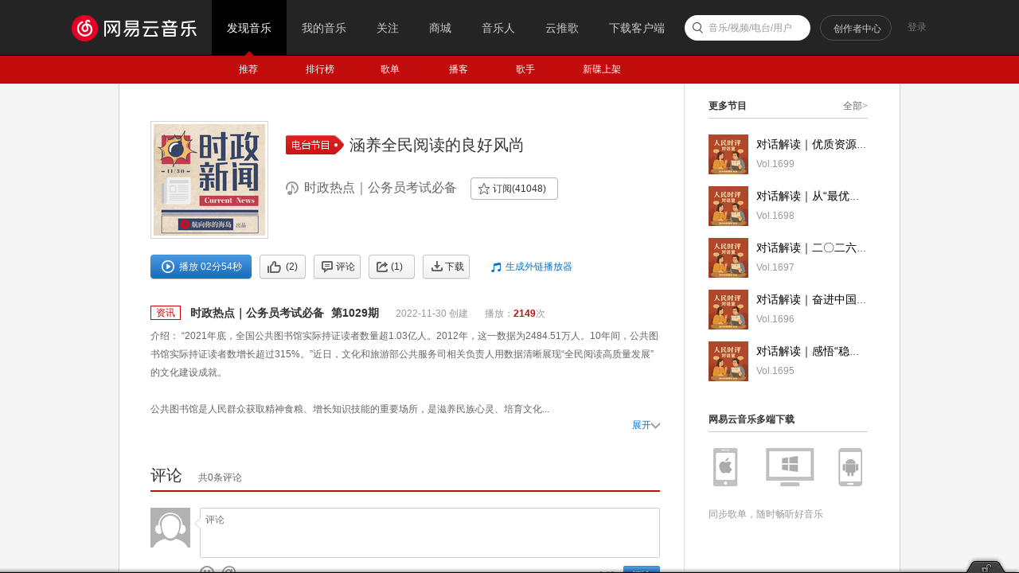

--- FILE ---
content_type: application/javascript
request_url: https://fp-upload.dun.163.com/v2/js/d
body_size: 186
content:
{"code":200,"data":{"dt":"OvJNzn2+O3dEUhFEVBaWtUc066DLUc9y","st":1769878630583,"tid":"1v1RjzrXyxhBUgQFFAOD9FYxuvDMGo9f"},"msg":"ok"}

--- FILE ---
content_type: application/x-javascript
request_url: https://s3.music.126.net/web/s/pt_program_index_4819222d7a425d9402a354e61e13cacd.js?4819222d7a425d9402a354e61e13cacd
body_size: 24225
content:
(function(){var c3x=NEJ.P,a3x=c3x("nej.e"),t3x=c3x("nej.j"),be3x=c3x("nej.o"),j3x=c3x("nej.u"),h3x=c3x("nej.v"),bI3x=c3x("nej.ui"),p3x=c3x("nm.d"),l3x=c3x("nm.x"),n3x=c3x("nm.l"),b3x,L3x;n3x.bEN3x=NEJ.C();b3x=n3x.bEN3x.M3x(n3x.ea4e,!0);b3x.cw3x=function(){this.cC3x()};b3x.bW3x=function(){this.cg3x();var k3x=a3x.C3x(this.o3x,"j-flag");this.JO2x=k3x[0];this.blJ2x=k3x[1];this.byX3x=k3x[2];h3x.s3x(k3x[3],"click",this.blT2x.f3x(this))};b3x.cf3x=function(){this.ce3x="ntp-alert"};b3x.bn3x=function(e3x){e3x.parent=e3x.parent||document.body;this.bp3x(e3x);a3x.bd3x(this.JO2x,"display","");if(e3x.type=="noicon"){a3x.bd3x(this.JO2x,"display","none")}else if(e3x.type=="success"){a3x.fn4r(this.JO2x,"u-icn-88","u-icn-89")}else{a3x.fn4r(this.JO2x,"u-icn-89","u-icn-88")}this.blJ2x.innerHTML=e3x.mesg||"";if(e3x.mesg2){a3x.x3x(this.byX3x,"f-hide");this.byX3x.innerHTML=e3x.mesg2||""}else{a3x.u3x(this.byX3x,"f-hide")}};b3x.bC3x=function(){this.bH3x()};b3x.blT2x=function(d3x){this.z3x("onnotice");this.bq3x()};n3x.dC4G=function(e3x){if(this.Bi8a){this.Bi8a.V3x();delete this.Bi8a}this.Bi8a=n3x.bEN3x.B3x(e3x);this.Bi8a.I3x()}})();
(function(){var c3x=NEJ.P,be3x=NEJ.O,bs3x=NEJ.F,h3x=c3x("nej.v"),j3x=c3x("nej.u"),G3x=c3x("nej.ut"),p3x=c3x("nm.d"),l3x=c3x("nm.x"),n3x=c3x("nm.l"),J3x="RADIO_LATEST_MAP",b3x,L3x;p3x.fo4s({"radio_crt-list":{url:"/api/djradio/get/byuser",format:function(Q3x,e3x){var k3x=Q3x.djRadios;return{total:k3x.length||0,list:k3x}}},"radio_sub-list":{url:"/api/djradio/get/subed",format:function(Q3x,e3x){var k3x=Q3x.djRadios;e3x.data.time=Q3x.time;if(Q3x.hasMore){if(k3x.length<e3x.limit)k3x.length=e3x.limit}return{total:Q3x.count||0,hasMore:Q3x.hasMore,list:k3x}}},"radio_sub-add":{url:"/api/djradio/subscribe/v1",filter:function(e3x){e3x.data={radioId:e3x.id};if(e3x.ext&&e3x.ext.data&&e3x.ext.data.token){e3x.data.token=e3x.ext.data.token}},format:function(Q3x,e3x){if(this.bTf5k("firstSub")){n3x.dC4G({title:"订阅成功",type:"noicon",mesg:"可以在“我的音乐-我的电台”收到节目更新"})}else{n3x.bb3x.I3x({tip:"订阅成功"})}var dM4Q=this.eQ4U(e3x.id)||e3x.ext.data;dM4Q.subCount+=1;dM4Q.subed=true;return dM4Q},finaly:function(d3x,e3x){h3x.z3x(p3x.pR6L,"listchange",d3x);h3x.z3x(p3x.pR6L,"itemchange",{attr:"subCount",data:d3x.data})},onmessage:function(ca3x,m3x){if(ca3x==315){n3x.bb3x.I3x({tip:"根据对方设置，你没有该操作权限",type:2})}else if(ca3x==250){n3x.bb3x.I3x({tip:"操作失败，账号存在异常",type:2})}else if(ca3x==251||ca3x==404||ca3x==400||ca3x==502){n3x.bb3x.I3x({tip:m3x.message||m3x.msg||m3x.ext&&m3x.ext.msg||"订阅失败",type:2})}}},"radio_sub-del":{url:"/api/djradio/unsub",filter:function(e3x){e3x.data={id:e3x.id}},format:function(Q3x,e3x){n3x.bb3x.I3x({tip:"取消订阅成功"});var dM4Q=this.eQ4U(e3x.id)||e3x.ext.data;dM4Q.subCount-=1;dM4Q.subed=false;return dM4Q},finaly:function(d3x,e3x){h3x.z3x(p3x.pR6L,"listchange",d3x);h3x.z3x(p3x.pR6L,"itemchange",{attr:"subCount",data:d3x.data})}}});p3x.pR6L=NEJ.C();b3x=p3x.pR6L.M3x(p3x.hP5U);b3x.coO7H=function(df3x,bz3x){var bE3x=this.GX1x(J3x,{});bE3x[df3x.radio.id]={id:df3x.id,name:df3x.name,time:bz3x||0};this.yQ8I(J3x,bE3x)};b3x.coW7P=function(E3x){return this.GX1x(J3x,{})[E3x]};b3x.bTg5l=function(dM4Q){var cB3x={key:"radio_sub",ext:{}};if(j3x.mt5y(dM4Q)){cB3x.id=dM4Q.id;cB3x.ext.data=dM4Q}else{cB3x.id=dM4Q}return cB3x};b3x.oj6d=function(dM4Q){if(l3x.gJ4N())this.jF5K(this.bTg5l(dM4Q))};b3x.bTi5n=function(dM4Q){l3x.gG4K({btnok:"确定",btncc:"取消",message:"确定取消订阅？",action:function(D3x){if(D3x=="ok"){this.Pk3x(this.bTg5l(dM4Q))}}.f3x(this)})};b3x.bTf5k=function(){var vv7o="RADIO_UPGRADE_TIP";return function(w3x){var i3x=this.GX1x(vv7o,{});if(i3x[w3x]){return false}else{i3x[w3x]=true;this.yQ8I(vv7o,i3x);return true}}}();G3x.fS4W.B3x({element:p3x.pR6L,event:["listchange","itemchange"]})})();
(function(){function unicodeFormat8(code){var c0,c1,c2;if(code<128){return[code]}else if(code<2048){c0=192+(code>>6);c1=128+(code&63);return[c0,c1]}else{c0=224+(code>>12);c1=128+(code>>6&63);c2=128+(code&63);return[c0,c1,c2]}}function getUTF8Bytes(string){var utf8codes=[];for(var i=0;i<string.length;i++){var code=string.charCodeAt(i);var utf8=unicodeFormat8(code);for(var j=0;j<utf8.length;j++){utf8codes.push(utf8[j])}}return utf8codes}function QRCodeAlg(data,errorCorrectLevel){this.typeNumber=-1;this.errorCorrectLevel=errorCorrectLevel;this.modules=null;this.moduleCount=0;this.dataCache=null;this.rsBlocks=null;this.totalDataCount=-1;this.data=data;this.utf8bytes=getUTF8Bytes(data);this.make()}QRCodeAlg.prototype={constructor:QRCodeAlg,getModuleCount:function(){return this.moduleCount},make:function(){this.getRightType();this.dataCache=this.createData();this.createQrcode()},makeImpl:function(maskPattern){this.moduleCount=this.typeNumber*4+17;this.modules=new Array(this.moduleCount);for(var row=0;row<this.moduleCount;row++){this.modules[row]=new Array(this.moduleCount)}this.setupPositionProbePattern(0,0);this.setupPositionProbePattern(this.moduleCount-7,0);this.setupPositionProbePattern(0,this.moduleCount-7);this.setupPositionAdjustPattern();this.setupTimingPattern();this.setupTypeInfo(true,maskPattern);if(this.typeNumber>=7){this.setupTypeNumber(true)}this.mapData(this.dataCache,maskPattern)},setupPositionProbePattern:function(row,col){for(var r=-1;r<=7;r++){if(row+r<=-1||this.moduleCount<=row+r)continue;for(var c=-1;c<=7;c++){if(col+c<=-1||this.moduleCount<=col+c)continue;if(0<=r&&r<=6&&(c==0||c==6)||0<=c&&c<=6&&(r==0||r==6)||2<=r&&r<=4&&2<=c&&c<=4){this.modules[row+r][col+c]=true}else{this.modules[row+r][col+c]=false}}}},createQrcode:function(){var minLostPoint=0;var pattern=0;var bestModules=null;for(var i=0;i<8;i++){this.makeImpl(i);var lostPoint=QRUtil.getLostPoint(this);if(i==0||minLostPoint>lostPoint){minLostPoint=lostPoint;pattern=i;bestModules=this.modules}}this.modules=bestModules;this.setupTypeInfo(false,pattern);if(this.typeNumber>=7){this.setupTypeNumber(false)}},setupTimingPattern:function(){for(var r=8;r<this.moduleCount-8;r++){if(this.modules[r][6]!=null){continue}this.modules[r][6]=r%2==0;if(this.modules[6][r]!=null){continue}this.modules[6][r]=r%2==0}},setupPositionAdjustPattern:function(){var pos=QRUtil.getPatternPosition(this.typeNumber);for(var i=0;i<pos.length;i++){for(var j=0;j<pos.length;j++){var row=pos[i];var col=pos[j];if(this.modules[row][col]!=null){continue}for(var r=-2;r<=2;r++){for(var c=-2;c<=2;c++){if(r==-2||r==2||c==-2||c==2||r==0&&c==0){this.modules[row+r][col+c]=true}else{this.modules[row+r][col+c]=false}}}}}},setupTypeNumber:function(test){var bits=QRUtil.getBCHTypeNumber(this.typeNumber);for(var i=0;i<18;i++){var mod=!test&&(bits>>i&1)==1;this.modules[Math.floor(i/3)][i%3+this.moduleCount-8-3]=mod;this.modules[i%3+this.moduleCount-8-3][Math.floor(i/3)]=mod}},setupTypeInfo:function(test,maskPattern){var data=QRErrorCorrectLevel[this.errorCorrectLevel]<<3|maskPattern;var bits=QRUtil.getBCHTypeInfo(data);for(var i=0;i<15;i++){var mod=!test&&(bits>>i&1)==1;if(i<6){this.modules[i][8]=mod}else if(i<8){this.modules[i+1][8]=mod}else{this.modules[this.moduleCount-15+i][8]=mod}var mod=!test&&(bits>>i&1)==1;if(i<8){this.modules[8][this.moduleCount-i-1]=mod}else if(i<9){this.modules[8][15-i-1+1]=mod}else{this.modules[8][15-i-1]=mod}}this.modules[this.moduleCount-8][8]=!test},createData:function(){var buffer=new QRBitBuffer;var lengthBits=this.typeNumber>9?16:8;buffer.put(4,4);buffer.put(this.utf8bytes.length,lengthBits);for(var i=0,l=this.utf8bytes.length;i<l;i++){buffer.put(this.utf8bytes[i],8)}if(buffer.length+4<=this.totalDataCount*8){buffer.put(0,4)}while(buffer.length%8!=0){buffer.putBit(false)}while(true){if(buffer.length>=this.totalDataCount*8){break}buffer.put(QRCodeAlg.PAD0,8);if(buffer.length>=this.totalDataCount*8){break}buffer.put(QRCodeAlg.PAD1,8)}return this.createBytes(buffer)},createBytes:function(buffer){var offset=0;var maxDcCount=0;var maxEcCount=0;var length=this.rsBlock.length/3;var rsBlocks=new Array;for(var i=0;i<length;i++){var count=this.rsBlock[i*3+0];var totalCount=this.rsBlock[i*3+1];var dataCount=this.rsBlock[i*3+2];for(var j=0;j<count;j++){rsBlocks.push([dataCount,totalCount])}}var dcdata=new Array(rsBlocks.length);var ecdata=new Array(rsBlocks.length);for(var r=0;r<rsBlocks.length;r++){var dcCount=rsBlocks[r][0];var ecCount=rsBlocks[r][1]-dcCount;maxDcCount=Math.max(maxDcCount,dcCount);maxEcCount=Math.max(maxEcCount,ecCount);dcdata[r]=new Array(dcCount);for(var i=0;i<dcdata[r].length;i++){dcdata[r][i]=255&buffer.buffer[i+offset]}offset+=dcCount;var rsPoly=QRUtil.getErrorCorrectPolynomial(ecCount);var rawPoly=new QRPolynomial(dcdata[r],rsPoly.getLength()-1);var modPoly=rawPoly.mod(rsPoly);ecdata[r]=new Array(rsPoly.getLength()-1);for(var i=0;i<ecdata[r].length;i++){var modIndex=i+modPoly.getLength()-ecdata[r].length;ecdata[r][i]=modIndex>=0?modPoly.get(modIndex):0}}var data=new Array(this.totalDataCount);var index=0;for(var i=0;i<maxDcCount;i++){for(var r=0;r<rsBlocks.length;r++){if(i<dcdata[r].length){data[index++]=dcdata[r][i]}}}for(var i=0;i<maxEcCount;i++){for(var r=0;r<rsBlocks.length;r++){if(i<ecdata[r].length){data[index++]=ecdata[r][i]}}}return data},mapData:function(data,maskPattern){var inc=-1;var row=this.moduleCount-1;var bitIndex=7;var byteIndex=0;for(var col=this.moduleCount-1;col>0;col-=2){if(col==6)col--;while(true){for(var c=0;c<2;c++){if(this.modules[row][col-c]==null){var dark=false;if(byteIndex<data.length){dark=(data[byteIndex]>>>bitIndex&1)==1}var mask=QRUtil.getMask(maskPattern,row,col-c);if(mask){dark=!dark}this.modules[row][col-c]=dark;bitIndex--;if(bitIndex==-1){byteIndex++;bitIndex=7}}}row+=inc;if(row<0||this.moduleCount<=row){row-=inc;inc=-inc;break}}}}};QRCodeAlg.PAD0=236;QRCodeAlg.PAD1=17;var QRErrorCorrectLevel=[1,0,3,2];var QRMaskPattern={PATTERN000:0,PATTERN001:1,PATTERN010:2,PATTERN011:3,PATTERN100:4,PATTERN101:5,PATTERN110:6,PATTERN111:7};var QRUtil={PATTERN_POSITION_TABLE:[[],[6,18],[6,22],[6,26],[6,30],[6,34],[6,22,38],[6,24,42],[6,26,46],[6,28,50],[6,30,54],[6,32,58],[6,34,62],[6,26,46,66],[6,26,48,70],[6,26,50,74],[6,30,54,78],[6,30,56,82],[6,30,58,86],[6,34,62,90],[6,28,50,72,94],[6,26,50,74,98],[6,30,54,78,102],[6,28,54,80,106],[6,32,58,84,110],[6,30,58,86,114],[6,34,62,90,118],[6,26,50,74,98,122],[6,30,54,78,102,126],[6,26,52,78,104,130],[6,30,56,82,108,134],[6,34,60,86,112,138],[6,30,58,86,114,142],[6,34,62,90,118,146],[6,30,54,78,102,126,150],[6,24,50,76,102,128,154],[6,28,54,80,106,132,158],[6,32,58,84,110,136,162],[6,26,54,82,110,138,166],[6,30,58,86,114,142,170]],G15:1<<10|1<<8|1<<5|1<<4|1<<2|1<<1|1<<0,G18:1<<12|1<<11|1<<10|1<<9|1<<8|1<<5|1<<2|1<<0,G15_MASK:1<<14|1<<12|1<<10|1<<4|1<<1,getBCHTypeInfo:function(data){var d=data<<10;while(QRUtil.getBCHDigit(d)-QRUtil.getBCHDigit(QRUtil.G15)>=0){d^=QRUtil.G15<<QRUtil.getBCHDigit(d)-QRUtil.getBCHDigit(QRUtil.G15)}return(data<<10|d)^QRUtil.G15_MASK},getBCHTypeNumber:function(data){var d=data<<12;while(QRUtil.getBCHDigit(d)-QRUtil.getBCHDigit(QRUtil.G18)>=0){d^=QRUtil.G18<<QRUtil.getBCHDigit(d)-QRUtil.getBCHDigit(QRUtil.G18)}return data<<12|d},getBCHDigit:function(data){var digit=0;while(data!=0){digit++;data>>>=1}return digit},getPatternPosition:function(typeNumber){return QRUtil.PATTERN_POSITION_TABLE[typeNumber-1]},getMask:function(maskPattern,i,j){switch(maskPattern){case QRMaskPattern.PATTERN000:return(i+j)%2==0;case QRMaskPattern.PATTERN001:return i%2==0;case QRMaskPattern.PATTERN010:return j%3==0;case QRMaskPattern.PATTERN011:return(i+j)%3==0;case QRMaskPattern.PATTERN100:return(Math.floor(i/2)+Math.floor(j/3))%2==0;case QRMaskPattern.PATTERN101:return i*j%2+i*j%3==0;case QRMaskPattern.PATTERN110:return(i*j%2+i*j%3)%2==0;case QRMaskPattern.PATTERN111:return(i*j%3+(i+j)%2)%2==0;default:throw new Error("bad maskPattern:"+maskPattern)}},getErrorCorrectPolynomial:function(errorCorrectLength){var a=new QRPolynomial([1],0);for(var i=0;i<errorCorrectLength;i++){a=a.multiply(new QRPolynomial([1,QRMath.gexp(i)],0))}return a},getLostPoint:function(qrCode){var moduleCount=qrCode.getModuleCount(),lostPoint=0,darkCount=0;for(var row=0;row<moduleCount;row++){var sameCount=0;var head=qrCode.modules[row][0];for(var col=0;col<moduleCount;col++){var current=qrCode.modules[row][col];if(col<moduleCount-6){if(current&&!qrCode.modules[row][col+1]&&qrCode.modules[row][col+2]&&qrCode.modules[row][col+3]&&qrCode.modules[row][col+4]&&!qrCode.modules[row][col+5]&&qrCode.modules[row][col+6]){if(col<moduleCount-10){if(qrCode.modules[row][col+7]&&qrCode.modules[row][col+8]&&qrCode.modules[row][col+9]&&qrCode.modules[row][col+10]){lostPoint+=40}}else if(col>3){if(qrCode.modules[row][col-1]&&qrCode.modules[row][col-2]&&qrCode.modules[row][col-3]&&qrCode.modules[row][col-4]){lostPoint+=40}}}}if(row<moduleCount-1&&col<moduleCount-1){var count=0;if(current)count++;if(qrCode.modules[row+1][col])count++;if(qrCode.modules[row][col+1])count++;if(qrCode.modules[row+1][col+1])count++;if(count==0||count==4){lostPoint+=3}}if(head^current){sameCount++}else{head=current;if(sameCount>=5){lostPoint+=3+sameCount-5}sameCount=1}if(current){darkCount++}}}for(var col=0;col<moduleCount;col++){var sameCount=0;var head=qrCode.modules[0][col];for(var row=0;row<moduleCount;row++){var current=qrCode.modules[row][col];if(row<moduleCount-6){if(current&&!qrCode.modules[row+1][col]&&qrCode.modules[row+2][col]&&qrCode.modules[row+3][col]&&qrCode.modules[row+4][col]&&!qrCode.modules[row+5][col]&&qrCode.modules[row+6][col]){if(row<moduleCount-10){if(qrCode.modules[row+7][col]&&qrCode.modules[row+8][col]&&qrCode.modules[row+9][col]&&qrCode.modules[row+10][col]){lostPoint+=40}}else if(row>3){if(qrCode.modules[row-1][col]&&qrCode.modules[row-2][col]&&qrCode.modules[row-3][col]&&qrCode.modules[row-4][col]){lostPoint+=40}}}}if(head^current){sameCount++}else{head=current;if(sameCount>=5){lostPoint+=3+sameCount-5}sameCount=1}}}var ratio=Math.abs(100*darkCount/moduleCount/moduleCount-50)/5;lostPoint+=ratio*10;return lostPoint}};var QRMath={glog:function(n){if(n<1){throw new Error("glog("+n+")")}return QRMath.LOG_TABLE[n]},gexp:function(n){while(n<0){n+=255}while(n>=256){n-=255}return QRMath.EXP_TABLE[n]},EXP_TABLE:new Array(256),LOG_TABLE:new Array(256)};for(var i=0;i<8;i++){QRMath.EXP_TABLE[i]=1<<i}for(var i=8;i<256;i++){QRMath.EXP_TABLE[i]=QRMath.EXP_TABLE[i-4]^QRMath.EXP_TABLE[i-5]^QRMath.EXP_TABLE[i-6]^QRMath.EXP_TABLE[i-8]}for(var i=0;i<255;i++){QRMath.LOG_TABLE[QRMath.EXP_TABLE[i]]=i}function QRPolynomial(num,shift){if(num.length==undefined){throw new Error(num.length+"/"+shift)}var offset=0;while(offset<num.length&&num[offset]==0){offset++}this.num=new Array(num.length-offset+shift);for(var i=0;i<num.length-offset;i++){this.num[i]=num[i+offset]}}QRPolynomial.prototype={get:function(index){return this.num[index]},getLength:function(){return this.num.length},multiply:function(e){var num=new Array(this.getLength()+e.getLength()-1);for(var i=0;i<this.getLength();i++){for(var j=0;j<e.getLength();j++){num[i+j]^=QRMath.gexp(QRMath.glog(this.get(i))+QRMath.glog(e.get(j)))}}return new QRPolynomial(num,0)},mod:function(e){var tl=this.getLength(),el=e.getLength();if(tl-el<0){return this}var num=new Array(tl);for(var i=0;i<tl;i++){num[i]=this.get(i)}while(num.length>=el){var ratio=QRMath.glog(num[0])-QRMath.glog(e.get(0));for(var i=0;i<e.getLength();i++){num[i]^=QRMath.gexp(QRMath.glog(e.get(i))+ratio)}while(num[0]==0){num.shift()}}return new QRPolynomial(num,0)}};var RS_BLOCK_TABLE=[[1,26,19],[1,26,16],[1,26,13],[1,26,9],[1,44,34],[1,44,28],[1,44,22],[1,44,16],[1,70,55],[1,70,44],[2,35,17],[2,35,13],[1,100,80],[2,50,32],[2,50,24],[4,25,9],[1,134,108],[2,67,43],[2,33,15,2,34,16],[2,33,11,2,34,12],[2,86,68],[4,43,27],[4,43,19],[4,43,15],[2,98,78],[4,49,31],[2,32,14,4,33,15],[4,39,13,1,40,14],[2,121,97],[2,60,38,2,61,39],[4,40,18,2,41,19],[4,40,14,2,41,15],[2,146,116],[3,58,36,2,59,37],[4,36,16,4,37,17],[4,36,12,4,37,13],[2,86,68,2,87,69],[4,69,43,1,70,44],[6,43,19,2,44,20],[6,43,15,2,44,16],[4,101,81],[1,80,50,4,81,51],[4,50,22,4,51,23],[3,36,12,8,37,13],[2,116,92,2,117,93],[6,58,36,2,59,37],[4,46,20,6,47,21],[7,42,14,4,43,15],[4,133,107],[8,59,37,1,60,38],[8,44,20,4,45,21],[12,33,11,4,34,12],[3,145,115,1,146,116],[4,64,40,5,65,41],[11,36,16,5,37,17],[11,36,12,5,37,13],[5,109,87,1,110,88],[5,65,41,5,66,42],[5,54,24,7,55,25],[11,36,12],[5,122,98,1,123,99],[7,73,45,3,74,46],[15,43,19,2,44,20],[3,45,15,13,46,16],[1,135,107,5,136,108],[10,74,46,1,75,47],[1,50,22,15,51,23],[2,42,14,17,43,15],[5,150,120,1,151,121],[9,69,43,4,70,44],[17,50,22,1,51,23],[2,42,14,19,43,15],[3,141,113,4,142,114],[3,70,44,11,71,45],[17,47,21,4,48,22],[9,39,13,16,40,14],[3,135,107,5,136,108],[3,67,41,13,68,42],[15,54,24,5,55,25],[15,43,15,10,44,16],[4,144,116,4,145,117],[17,68,42],[17,50,22,6,51,23],[19,46,16,6,47,17],[2,139,111,7,140,112],[17,74,46],[7,54,24,16,55,25],[34,37,13],[4,151,121,5,152,122],[4,75,47,14,76,48],[11,54,24,14,55,25],[16,45,15,14,46,16],[6,147,117,4,148,118],[6,73,45,14,74,46],[11,54,24,16,55,25],[30,46,16,2,47,17],[8,132,106,4,133,107],[8,75,47,13,76,48],[7,54,24,22,55,25],[22,45,15,13,46,16],[10,142,114,2,143,115],[19,74,46,4,75,47],[28,50,22,6,51,23],[33,46,16,4,47,17],[8,152,122,4,153,123],[22,73,45,3,74,46],[8,53,23,26,54,24],[12,45,15,28,46,16],[3,147,117,10,148,118],[3,73,45,23,74,46],[4,54,24,31,55,25],[11,45,15,31,46,16],[7,146,116,7,147,117],[21,73,45,7,74,46],[1,53,23,37,54,24],[19,45,15,26,46,16],[5,145,115,10,146,116],[19,75,47,10,76,48],[15,54,24,25,55,25],[23,45,15,25,46,16],[13,145,115,3,146,116],[2,74,46,29,75,47],[42,54,24,1,55,25],[23,45,15,28,46,16],[17,145,115],[10,74,46,23,75,47],[10,54,24,35,55,25],[19,45,15,35,46,16],[17,145,115,1,146,116],[14,74,46,21,75,47],[29,54,24,19,55,25],[11,45,15,46,46,16],[13,145,115,6,146,116],[14,74,46,23,75,47],[44,54,24,7,55,25],[59,46,16,1,47,17],[12,151,121,7,152,122],[12,75,47,26,76,48],[39,54,24,14,55,25],[22,45,15,41,46,16],[6,151,121,14,152,122],[6,75,47,34,76,48],[46,54,24,10,55,25],[2,45,15,64,46,16],[17,152,122,4,153,123],[29,74,46,14,75,47],[49,54,24,10,55,25],[24,45,15,46,46,16],[4,152,122,18,153,123],[13,74,46,32,75,47],[48,54,24,14,55,25],[42,45,15,32,46,16],[20,147,117,4,148,118],[40,75,47,7,76,48],[43,54,24,22,55,25],[10,45,15,67,46,16],[19,148,118,6,149,119],[18,75,47,31,76,48],[34,54,24,34,55,25],[20,45,15,61,46,16]];QRCodeAlg.prototype.getRightType=function(){for(var typeNumber=1;typeNumber<41;typeNumber++){var rsBlock=RS_BLOCK_TABLE[(typeNumber-1)*4+this.errorCorrectLevel];if(rsBlock==undefined){throw new Error("bad rs block @ typeNumber:"+typeNumber+"/errorCorrectLevel:"+this.errorCorrectLevel)}var length=rsBlock.length/3;var totalDataCount=0;for(var i=0;i<length;i++){var count=rsBlock[i*3+0];var dataCount=rsBlock[i*3+2];totalDataCount+=dataCount*count}var lengthBytes=typeNumber>9?2:1;if(this.utf8bytes.length+lengthBytes<totalDataCount||typeNumber==40){this.typeNumber=typeNumber;this.rsBlock=rsBlock;this.totalDataCount=totalDataCount;break}}};function QRBitBuffer(){this.buffer=new Array;this.length=0}QRBitBuffer.prototype={get:function(index){var bufIndex=Math.floor(index/8);return this.buffer[bufIndex]>>>7-index%8&1},put:function(num,length){for(var i=0;i<length;i++){this.putBit(num>>>length-i-1&1)}},putBit:function(bit){var bufIndex=Math.floor(this.length/8);if(this.buffer.length<=bufIndex){this.buffer.push(0)}if(bit){this.buffer[bufIndex]|=128>>>this.length%8}this.length++}};window.QRCodeAlg=QRCodeAlg})();
(function(){var qrcodeAlgObjCache=[];var QRCodeAlg=window.QRCodeAlg;var extend=function(object){var args=Array.prototype.slice.call(arguments,1);for(var i=0,source;source=args[i];i++){if(!source)continue;for(var property in source){object[property]=source[property]}}return object};var getForeGround=function(config){var options=config.options;if(options.pdground&&(config.row>1&&config.row<5&&config.col>1&&config.col<5||config.row>config.count-6&&config.row<config.count-2&&config.col>1&&config.col<5||config.row>1&&config.row<5&&config.col>config.count-6&&config.col<config.count-2)){return options.pdground}return options.foreground};var inPositionDetection=function(row,col,count){if(row<7&&col<7||row>count-8&&col<7||row<7&&col>count-8){return true}return false};var getPixelRatio=function(context){var backingStore=context.backingStorePixelRatio||context.webkitBackingStorePixelRatio||context.mozBackingStorePixelRatio||context.msBackingStorePixelRatio||context.oBackingStorePixelRatio||context.backingStorePixelRatio||1;return(window.devicePixelRatio||1)/backingStore};var QRCode=function(opt){if(typeof opt==="string"){opt={text:opt}}this.options=extend({},{text:"",render:"",size:256,correctLevel:3,background:"#ffffff",foreground:"#000000",image:"",imageSize:30},opt);var qrCodeAlg=null;for(var i=0,l=qrcodeAlgObjCache.length;i<l;i++){if(qrcodeAlgObjCache[i].text==this.options.text&&qrcodeAlgObjCache[i].text.correctLevel==this.options.correctLevel){qrCodeAlg=qrcodeAlgObjCache[i].obj;break}}if(i==l){qrCodeAlg=new QRCodeAlg(this.options.text,this.options.correctLevel);qrcodeAlgObjCache.push({text:this.options.text,correctLevel:this.options.correctLevel,obj:qrCodeAlg})}if(this.options.render){switch(this.options.render){case"canvas":return this.createCanvas(qrCodeAlg);case"table":return this.createTable(qrCodeAlg);case"svg":return this.createSVG(qrCodeAlg);default:return this.createDefault(qrCodeAlg)}}return this.createDefault(qrCodeAlg)};extend(QRCode.prototype,{createDefault:function(qrCodeAlg){var canvas=document.createElement("canvas");if(canvas.getContext){return this.createCanvas(qrCodeAlg)}var SVG_NS="http://www.w3.org/2000/svg";if(!!document.createElementNS&&!!document.createElementNS(SVG_NS,"svg").createSVGRect){return this.createSVG(qrCodeAlg)}return this.createTable(qrCodeAlg)},createCanvas:function(qrCodeAlg){var options=this.options;var canvas=document.createElement("canvas");var ctx=canvas.getContext("2d");var count=qrCodeAlg.getModuleCount();var ratio=getPixelRatio(ctx);var size=options.size;var ratioSize=size*ratio;var ratioImgSize=options.imageSize*ratio;var loadImage=function(url,callback){var img=new Image;img.src=url;img.onload=function(){callback(this);img.onload=null}};var tileW=(ratioSize/count).toPrecision(4);var tileH=(ratioSize/count).toPrecision(4);canvas.width=ratioSize;canvas.height=ratioSize;for(var row=0;row<count;row++){for(var col=0;col<count;col++){var w=Math.ceil((col+1)*tileW)-Math.floor(col*tileW);var h=Math.ceil((row+1)*tileW)-Math.floor(row*tileW);var foreground=getForeGround({row:row,col:col,count:count,options:options});ctx.fillStyle=qrCodeAlg.modules[row][col]?foreground:options.background;ctx.fillRect(Math.round(col*tileW),Math.round(row*tileH),w,h)}}if(options.image){loadImage(options.image,function(img){var x=((ratioSize-ratioImgSize)/2).toFixed(2);var y=((ratioSize-ratioImgSize)/2).toFixed(2);ctx.drawImage(img,x,y,ratioImgSize,ratioImgSize)})}canvas.style.width=size+"px";canvas.style.height=size+"px";return canvas},createTable:function(qrCodeAlg){var options=this.options;var count=qrCodeAlg.getModuleCount();var tileW=Math.floor(options.size/count);var tileH=Math.floor(options.size/count);if(tileW<=0){tileW=count<80?2:1}if(tileH<=0){tileH=count<80?2:1}var s=[];s.push('<table style="border:0px; margin:0px; padding:0px; border-collapse:collapse; background-color:'+options.background+';">');for(var row=0;row<count;row++){s.push('<tr style="border:0px; margin:0px; padding:0px; height:'+tileH+'px;">');for(var col=0;col<count;col++){var foreground=getForeGround({row:row,col:col,count:count,options:options});if(qrCodeAlg.modules[row][col]){s.push('<td style="border:0px; margin:0px; padding:0px; width:'+tileW+"px; background-color:"+foreground+';"></td>')}else{s.push('<td style="border:0px; margin:0px; padding:0px; width:'+tileW+"px; background-color:"+options.background+';"></td>')}}s.push("</tr>")}s.push("</table>");if(options.image){var width=tileW*count;var height=tileH*count;var x=((width-options.imageSize)/2).toFixed(2);var y=((height-options.imageSize)/2).toFixed(2);s.unshift('<div style="position:relative; width:'+width+"px; height:"+height+'px;">');s.push('<img src="'+options.image+'" width="'+options.imageSize+'" height="'+options.imageSize+'" style="position:absolute; left:'+x+"px; top:"+y+'px;">');s.push("</div>")}var span=document.createElement("span");span.innerHTML=s.join("");return span.firstChild},createSVG:function(qrCodeAlg){var options=this.options;var count=qrCodeAlg.getModuleCount();var scale=count/options.size;var svg=document.createElementNS("http://www.w3.org/2000/svg","svg");svg.setAttribute("width",options.size);svg.setAttribute("height",options.size);svg.setAttribute("viewBox","0 0 "+count+" "+count);for(var row=0;row<count;row++){for(var col=0;col<count;col++){var rect=document.createElementNS("http://www.w3.org/2000/svg","rect");var foreground=getForeGround({row:row,col:col,count:count,options:options});rect.setAttribute("x",col);rect.setAttribute("y",row);rect.setAttribute("width",1);rect.setAttribute("height",1);rect.setAttribute("stroke-width",0);if(qrCodeAlg.modules[row][col]){rect.setAttribute("fill",foreground)}else{rect.setAttribute("fill",options.background)}svg.appendChild(rect)}}if(options.image){var img=document.createElementNS("http://www.w3.org/2000/svg","image");img.setAttributeNS("http://www.w3.org/1999/xlink","href",options.image);img.setAttribute("x",((count-options.imageSize*scale)/2).toFixed(2));img.setAttribute("y",((count-options.imageSize*scale)/2).toFixed(2));img.setAttribute("width",options.imageSize*scale);img.setAttribute("height",options.imageSize*scale);svg.appendChild(img)}return svg}});window.QRCode=QRCode})();
(function(){var c3x=NEJ.P,be3x=NEJ.O,bs3x=NEJ.F,a3x=c3x("nej.e"),h3x=c3x("nej.v"),G3x=c3x("nej.ut"),j3x=c3x("nej.u"),Y3x=c3x("nej.ui"),l3x=c3x("nm.x"),p3x=c3x("nm.d"),y3x=c3x("nm.w"),ds4w=c3x("nm.i"),b3x;var RES_KEY_REG=/^track_(playlist|album|artist_top|program|day|listen_record)-*(\d*)$/;y3x.BI8A=NEJ.C();b3x=y3x.BI8A.M3x(Y3x.ep4t);b3x.cf3x=function(){this.ce3x="m-wgt-song-box"};b3x.bW3x=function(){this.cg3x();var k3x=a3x.C3x(this.o3x,"j-flag");this.bY3x={limit:1e3,parent:k3x[0],onbeforelistload:this.qk6e.f3x(this),onemptylist:this.sz7s.f3x(this),onafterlistrender:this.wq7j.f3x(this)}};b3x.bn3x=function(e3x){this.bp3x(e3x);this.o3x.setAttribute("oncopy","return false;");this.o3x.setAttribute("oncut","return false;");this.o3x.setAttribute("ondragstart","return false;");this.bZ3x([[this.o3x,"click",this.bO3x.f3x(this)],[window,"playchange",this.hQ5V.f3x(this)]]);var bt3x=j3x.gV4Z(location.search.slice(1)),uo7h=bt3x["_hash"];if(uo7h&&/^songlist-(\d+)$/.test(uo7h)){this.bbx5C=RegExp.$1}if(e3x.limit>0)this.bY3x.limit=e3x.limit;this.bY3x.item={klass:e3x.tpl||"m-wgt-song-list",canDel:e3x.canDel,type:e3x.type,disable:this.brV2x,songAlia:l3x.bmh2x,dur2time:l3x.mc5h,removeQuotes:l3x.chx6r,getArtistName:l3x.ty7r,isPlaying:this.bsb2x,extData:e3x.extData,soil:l3x.bmV2x};this.bY3x.cache={clear:true,klass:p3x.uH7A,lkey:e3x.key,data:e3x.data};this.bY3x.item.from=this.bHI4M();if(e3x.from&&e3x.from=="24"){this.bY3x.item.from={fid:"24"}}this.bY3x.item.getFrom=this.bHI4M.f3x(this);if(this.dE4I){this.dE4I.V3x()}this.dE4I=G3x.lY5d.B3x(this.bY3x)};b3x.bC3x=function(){this.bH3x();if(this.dE4I){this.dE4I.V3x();delete this.dE4I}delete this.bbx5C};b3x.bO3x=function(d3x){var g3x=h3x.ba3x(d3x,"d:resAction"),U3x=a3x.v3x(g3x,"resAction"),E3x=a3x.v3x(g3x,"resId");if(!g3x)return;var bf3x=this.dE4I.uK7D().eQ4U(E3x);var eD4H=l3x.tq7j(bf3x,U3x),lE5J=bf3x.privilege||{};switch(U3x){case"mv":if(eD4H!=100){location.dispatch2("/mv?id="+bf3x.mvid)}else{l3x.iL5Q()}break;case"play":case"addto":case"download":case"share":case"fav":case"subscribe":if(U3x=="play"){var k3x=this.dE4I.uK7D().hB5G(this.bY3x.cache.lkey)||[];this.z3x("onplay",{song:bf3x,index:j3x.dv4z(k3x,function(q3x){return q3x.id==bf3x.id})})}if(U3x=="download"&&eD4H==1e3){l3x.iL5Q("因版权方要求，该歌曲不支持下载");h3x.bi3x(d3x)}else if((U3x=="play"||U3x=="addto")&&eD4H==11){l3x.bFq3x(bf3x.id,18);h3x.bi3x(d3x)}else if(eD4H==10){if(U3x=="play"&&bf3x&&bf3x.id&&!l3x.Jc2x()){try{var hrefParam={type:"song",id:bf3x.id,cmd:"play",channel:"webset"};location.href="orpheus://"+j3x.zC8u(JSON.stringify(hrefParam))}catch(e){}}l3x.wc7V(lE5J.fee||bf3x.fee,bf3x.id,"song",null,lE5J);h3x.bi3x(d3x)}else if(eD4H==100){l3x.iL5Q(null,null,null,true,bf3x);h3x.bi3x(d3x)}else if(eD4H==1e4){l3x.GP1x(bf3x.id,lE5J,U3x);h3x.bi3x(d3x)}else if(eD4H==10001&&U3x=="download"){l3x.GP1x(bf3x.id,lE5J,U3x);h3x.bi3x(d3x)}break;case"delete":l3x.gG4K({btnok:"确定",btncc:"取消",message:"确定删除歌曲？",action:function(D3x){if(D3x=="ok"){this.dE4I.mC5H({pid:this.bY3x.cache.data.id,trackIds:[E3x]})}}.f3x(this)});break;default:this.z3x("onaction",{action:U3x,id:E3x})}};b3x.qk6e=function(d3x){d3x.value='<div class="u-load s-fc4"><i class="icn"></i> 加载中...</div>';this.z3x("onbeforelistload",d3x)};b3x.sz7s=function(d3x){d3x.value='<div class="n-nmusic"><h3 class="f-ff2"><i class="u-icn u-icn-21"></i>暂无音乐</h3></div>';this.z3x("onemptylist",d3x)};b3x.wq7j=function(d3x){if(this.bbx5C){a3x.oi6c(this.bbx5C+""+a3x.Og3x());delete this.bbx5C}this.z3x("onafterlistrender",d3x)};b3x.brV2x=function(bf3x){return l3x.bEX3x(bf3x)};b3x.hQ5V=function(d3x){var bsd2x=a3x.C3x(this.o3x,"ply-z-slt")||[],gB4F=a3x.A3x(d3x.trackId+""+a3x.Og3x());j3x.bh3x(bsd2x,function(gs4w){a3x.x3x(gs4w,"ply-z-slt")});if(gB4F){a3x.u3x(a3x.C3x(gB4F,"ply")[0],"ply-z-slt")}};b3x.bsb2x=function(bf3x){try{var rr7k=top.player.getPlaying();return rr7k&&rr7k.track.id==bf3x.id}catch(e){}};b3x.bHI4M=function(){var bsg2x,dI4M={},bE3x={playlist:13,album:19,artist_top:2,program:17,day:24,listen_record:50};if(bsg2x=RES_KEY_REG.exec(this.bY3x.cache.lkey)){dI4M.fid=bE3x[bsg2x[1]];dI4M.fdata=bsg2x[2]||0;if(dI4M.fid==50){dI4M.fdata=this.bY3x.cache.data.uid}return dI4M}};b3x.Gs1x=function(cR3x,mQ6K){if(!this.dE4I)return false;var k3x=this.dE4I.uK7D().hB5G(this.bY3x.cache.lkey)||[];return l3x.Gy1x(k3x,cR3x,mQ6K).length==0};b3x.cbi6c=function(){if(!this.dE4I)return true;var k3x=this.dE4I.uK7D().hB5G(this.bY3x.cache.lkey)||[];return l3x.Gy1x(k3x,false,{play:true}).length<k3x.length};b3x.cbk6e=function(){return this.dE4I};b3x.bIj4n=function(){var k3x=this.dE4I.uK7D().hB5G(this.bY3x.cache.lkey)||[],m3x=[],eD4H=null;for(var i=k3x.length-1,ii;i>=0;i--){ii=k3x[i];eD4H=l3x.tq7j(ii);if(eD4H!=10&&eD4H!=100){m3x.unshift(ii)}}return m3x};b3x.bbz5E=function(type){var bf3x,ob6V,k3x=this.bsk2x().slice(0);if(type&&type==="album"&&k3x[0].privilege.fee==4){var canCmt=true;while(k3x.length){bf3x=k3x.shift();ob6V=bf3x.privilege;if(!ob6V){ob6V={fee:bf3x.fee,cp:-bf3x.status,pl:192,dl:192,toast:false,st:0,payed:0}}if(ob6V.payed==0){canCmt=false;break}}if(canCmt){return null}}else{while(k3x.length){bf3x=k3x.shift();ob6V=bf3x.privilege;if(!ob6V){ob6V={fee:bf3x.fee,cp:-bf3x.status,pl:192,dl:192,toast:false,st:0}}if(ob6V.cp>0){return null}}}return{songId:bf3x.id,fee:ob6V.fee,cp:canCmt?ob6V.cp:0,pl:ob6V.pl,dl:ob6V.dl,toast:ob6V.toast,st:ob6V.st}};b3x.bsk2x=function(){return this.dE4I.uK7D().hB5G(this.bY3x.cache.lkey)||[]};b3x.nZ6T=function(){return!this.dE4I.uK7D().hB5G(this.bY3x.cache.lkey).length}})();
(function(){var c3x=NEJ.P,a3x=c3x("nej.e"),h3x=c3x("nej.v"),j3x=c3x("nej.u"),ci3x=c3x("nej.ut"),y3x=c3x("nm.w"),b3x;var cby6s=typeof GEnvType=="undefined"||GEnvType=="online"?location.protocol+"//iad.g.163.com":location.protocol+"//t.rec.g.163.com/accuad";y3x.Gt1x=NEJ.C();b3x=y3x.Gt1x.M3x(ci3x.cQ3x);var cbC6w={homepage:"column689x75",detail:"logo200x220"};b3x.bn3x=function(e3x){e3x=e3x||{};this.bp3x(e3x);this.o3x=a3x.A3x("j-music-ad");if(!this.o3x)return;this.bbA5F=e3x.cat||"";this.bso2x=e3x.resType||"";this.cQF0x=e3x.resId||0;this.cbJ6D=a3x.v3x(this.o3x,"hasMusicAd")=="1";var k3x=a3x.C3x(this.o3x,"j-flag");this.nY6S=k3x.shift();this.bsr2x=k3x.shift();this.cbO6I();this.bZ3x([[this.nY6S,"click",this.cA3x.f3x(this)]])};b3x.cbO6I=function(){var cH3x="g_cb"+j3x.Rm3x(5),W3x=cby6s+"/wa/ad_check?",cm3x={site:"netease",affiliate:"music",cat:this.bbA5F,type:cbC6w[this.bbA5F],location:1,callback:cH3x},Ab8T=document.createElement("script");window[cH3x]=this.cbQ6K.f3x(this);Ab8T.src=W3x+j3x.cq3x(cm3x);Ab8T.id="j-script-ad";Ab8T.type="text/javascript";this.cbU6O=cH3x;document.body.appendChild(Ab8T)};b3x.cbQ6K=function(bB3x){if(bB3x&&bB3x.result){a3x.x3x(this.o3x,"f-hide");a3x.x3x(this.bsr2x,"f-hide");a3x.u3x(this.nY6S,"f-hide")}else if(this.cbJ6D){a3x.x3x(this.o3x,"f-hide");a3x.x3x(this.nY6S,"f-hide");a3x.u3x(this.bsr2x,"f-hide");if(this.bIM4Q()){this.bIP4T()}else{h3x.s3x(window,"scroll",this.ccc6W.f3x(this))}}else{a3x.u3x(this.o3x,"f-hide");a3x.u3x(this.nY6S,"f-hide");a3x.u3x(this.bsr2x,"f-hide")}a3x.cS3x(a3x.A3x("j-script-ad"));delete window[this.cbU6O]};var eq4u=null;var bIY4c=!1;var bst2x=!0;var bbB5G=0;var bsw2x=0;b3x.bIM4Q=function(){var bsx2x=!1;if(this.nY6S){if(bst2x){bst2x=!0;bbB5G=a3x.it5y(this.nY6S,document.body).y;bsw2x=bbB5G+this.nY6S.clientHeight}var gw4A=Math.max(document.body.scrollTop,document.documentElement.scrollTop);var bJu4y=document.body.clientHeight;var JX2x=0;if(top.g_bottomBarShow&&top.g_bottomBarHeight)JX2x=top.g_bottomBarHeight;if(bbB5G>gw4A&&bbB5G<gw4A+bJu4y-JX2x){bsx2x=!0}else if(bsw2x>gw4A&&bsw2x<gw4A+bJu4y-JX2x){bsx2x=!0}}return bsx2x};b3x.ccc6W=function(){if(bIY4c)return;clearTimeout(eq4u);eq4u=setTimeout(this.ccp6j.f3x(this),1e3)};b3x.ccp6j=function(){if(this.bIM4Q()){bIY4c=true;this.bIP4T()}};b3x.bIP4T=function(){this.bJw4A("impress")};b3x.cA3x=function(d3x){this.bJw4A("click")};b3x.bJw4A=function(w3x){if(!this.nY6S)return;var E3x=a3x.v3x(this.nY6S,"id");var W3x=a3x.v3x(this.nY6S,"url");var ccr6l=a3x.v3x(this.nY6S,"pageid");var ccs6m=a3x.v3x(this.nY6S,"pagetype");var Q3x=null;if(this.bbA5F=="homepage"){Q3x={target:"ad",resource:"newalbum",url:W3x,id:E3x}}else if(this.bbA5F=="detail"){Q3x={target:"ad",resource:ccs6m||"",resourceid:ccr6l||0,id:+E3x,url:W3x}}if(Q3x&&window.log){window.log(w3x,Q3x)}}})();
(function(){var map={};var c3x=NEJ.P,h3x=c3x("nej.v"),G3x=c3x("nej.ut"),p3x=c3x("nm.d"),l3x=c3x("nm.x"),n3x=c3x("nm.l"),j3x=c3x("nej.u"),b3x,L3x;p3x.fo4s({"comment-list":{url:"/api/comment/resource/comments/get",filter:function(options){try{var pageConfig=JSON.parse(sessionStorage.getItem("pageConfig")||"{}");var data=options.data;offset=data.offset;var pageNo=offset/options.limit+1;var flag=!!map[options.key];var lastPage=pageConfig.last||flag&&map[options.key].pageNo||1;options.data={rid:data.rid,threadId:data.rid,pageNo:pageNo,pageSize:options.limit,cursor:pageNo===1||!flag?-1:map[options.key][lastPage].cursor,offset:!flag?0:(Math.abs(lastPage-pageNo)-1)*options.limit,orderType:pageNo===1||!flag||pageNo>lastPage?1:0};var match=window.location.search.match(/commentId=(\d+)/);if(match){options.data.commentId=match[1]}if(flag&&+map[options.key].totalPage===+pageNo){options.data.orderType=0;options.data.cursor=0;options.data.offset=0;options.data.pageSize=map[options.key].totalCount-options.limit*(pageNo-1)}}catch(error){}},format:function(Q3x,e3x){Q3x=Q3x.data;if(!map[e3x.key])map[e3x.key]={};if(!map[e3x.key][e3x.data.pageNo])map[e3x.key][e3x.data.pageNo]={};map[e3x.key][e3x.data.pageNo].cursor=Q3x.cursor;map[e3x.key].pageNo=e3x.data.pageNo;map[e3x.key].totalPage=Math.ceil(Q3x.totalCount/e3x.data.pageSize);map[e3x.key].totalCount=Q3x.totalCount;this.z3x("oncantopcomments",Q3x.isMusician&&Q3x.cnum>0);if(Q3x.currentComment){this.tC7v("comment_cur-"+e3x.data.rid,[Q3x.currentComment])}if(Q3x.topComments){Q3x.hotComments=Q3x.topComments.concat(Q3x.hotComments||[])}if(Q3x.hotComments){this.tC7v("comment_hot-"+e3x.data.rid,Q3x.hotComments)}if(/R_SO_(\d)_(\d+)/.test(e3x.data.rid))this.czk8c(Q3x.comments,RegExp.$2);var JQ2x=Q3x.comments||[];if(Q3x.more&&JQ2x.length<e3x.data.pageSize){JQ2x.length=e3x.data.pageSize}return{total:Q3x.totalCount||0,list:JQ2x}},finaly:function(d3x){h3x.z3x(p3x.rZ7S,"listchange",d3x)}},"comment-add":{url:"/api/resource/comments/add",format:function(Q3x,e3x){n3x.bb3x.I3x({tip:"评论成功"});return Q3x.comment},finaly:function(d3x){h3x.z3x(p3x.rZ7S,"listchange",d3x)},onmessage:function(ca3x,m3x){var cR3x="评论失败";if(ca3x==407){n3x.bb3x.I3x({tip:"评论成功"});h3x.z3x(p3x.rZ7S,"listchange",{action:"add"});return}else if(ca3x==404){cR3x="评论的资源已被删除"}else if(ca3x==315){cR3x="根据对方设置，你没有该操作权限"}else if(ca3x==405){cR3x=m3x.message||"评论过于频繁"}else if(ca3x==250){cR3x=m3x.message||m3x.msg||"评论异常"}else if(ca3x==512){l3x.iL5Q(m3x.ext.msg);return}n3x.bb3x.I3x({tip:cR3x,type:2})}},"comment-del":{url:"/api/resource/comments/delete",filter:function(dT4X,bg3x){if(dT4X.data.canDeleteComment){bg3x.url="/api/resource/comments/delete"}else if(dT4X.data.type=="hot"){bg3x.url="/api/report/reportcomment";dT4X.data.reason="段子或无意义的评论";dT4X.data.type=0}else if(dT4X.data.type=="admin"){bg3x.url="/api/comment/delete"}else{bg3x.url="/api/resource/comments/delete"}delete dT4X.data.canDeleteComment},format:function(Q3x,e3x){var Ek1x=this.hB5G("comment_hot-"+e3x.data.threadId),r3x=j3x.dv4z(Ek1x,function(q3x){return q3x.commentId==e3x.data.commentId});if(r3x!=-1){Ek1x.splice(r3x,1)}if(e3x.data.type=="hot"||j3x.uh7a(e3x.data.type)){var q3x=this.eQ4U(e3x.data.commentId);if(q3x){q3x.isRemoveHotComment=true}h3x.z3x(p3x.rZ7S,"listchange",{action:"refresh",key:e3x.key});n3x.bb3x.I3x({tip:"已从精彩评论中移除",type:1});return null}return this.eQ4U(e3x.data.commentId)},finaly:function(d3x){h3x.z3x(p3x.rZ7S,"listchange",d3x)},onmessage:function(ca3x){n3x.bb3x.I3x({tip:"评论删除失败",type:2})}},"comment-update":{url:"/api/v1/comment/like",filter:function(e3x,bg3x){if(e3x.data.like){bg3x.url="/api/v1/comment/like"}else{bg3x.url="/api/v1/comment/unlike"}},format:function(Q3x,e3x){var tE7x=this.eQ4U(e3x.data.commentId);tE7x.liked=e3x.data.like;tE7x.likedCount=tE7x.likedCount||0;tE7x.likedCount=tE7x.likedCount+(tE7x.liked?1:-1);return tE7x},finaly:function(d3x){d3x.action="refresh";h3x.z3x(p3x.rZ7S,"listchange",d3x)},onmessage:function(ca3x,m3x){if(ca3x==315){n3x.bb3x.I3x({tip:"根据对方设置，你没有该操作权限",type:2})}else if(ca3x==250){n3x.bb3x.I3x({tip:m3x.message||"点赞异常",type:2})}else{n3x.bb3x.I3x({tip:"操作失败",type:2})}}},"comment-reply":{url:"/api/v1/resource/comments/reply",format:function(Q3x,e3x){return Q3x.comment},finaly:function(d3x,e3x){h3x.z3x(p3x.rZ7S,"listchange",d3x);n3x.bb3x.I3x({tip:"回复成功"})},onmessage:function(ca3x,m3x){if(ca3x==407){n3x.bb3x.I3x({tip:"回复成功"});this.z3x("onreply")}else if(ca3x==315){n3x.bb3x.I3x({tip:"根据对方设置，你没有该操作权限",type:2})}else if(ca3x==250){n3x.bb3x.I3x({tip:m3x.message||"评论异常",type:2})}else{n3x.bb3x.I3x({tip:"回复失败，请稍后再试",type:2})}}},"comment-top":{url:"/api/v1/resource/comments/musician/topcomment",finaly:function(d3x,e3x){if(d3x.stopped){return}h3x.z3x(p3x.rZ7S,"listchange",d3x);n3x.bb3x.I3x({tip:e3x.data.audit==1?"取消置顶成功":"置顶成功"})},onmessage:function(ca3x,m3x){var Q3x=m3x.ext||{};if(ca3x==-3){var JQ2x=Q3x.topComments,bFe3x=[],bE3x={};if(JQ2x&&JQ2x.length){j3x.bh3x(JQ2x,function(q3x,r3x){if(!bE3x[q3x.threadId]){bFe3x.push(q3x.type+"《"+j3x.dP4T(q3x.name)+"》");bE3x[q3x.threadId]=true}})}else{cT3x="其余资源"}n3x.dC4G({mesg:'<span style="line-height:20px;" class="f-fw0">'+bFe3x.join("、")+"<br/>使用了置顶权限，取消后再操作新评论</span>",type:"noicon",title:"提示"})}else if(ca3x==-2){n3x.bb3x.I3x({tip:"该条评论已经置顶",type:2})}else{n3x.bb3x.I3x({tip:"操作失败，请稍后再试",type:2})}}}});p3x.rZ7S=NEJ.C();b3x=p3x.rZ7S.M3x(p3x.hP5U);b3x.cw3x=function(){this.cC3x();this.jH5M=p3x.hT5Y.B3x()};b3x.bn3x=function(e3x){this.bp3x(e3x)};b3x.bC3x=function(){map={};this.bH3x()};b3x.bzH3x=function(e3x){e3x.onload=this.JY2x.f3x(this,e3x);this.cj3x("comment-reply",e3x)};b3x.JY2x=function(e3x,q3x){e3x.key="comment-"+e3x.data.threadId;var d3x=this.Ch8Z(e3x,q3x);this.z3x("onreply",d3x);return d3x};b3x.bzW3x=function(e3x){if(!e3x.onload){e3x.onload=this.cAf8X.f3x(this,e3x)}this.cj3x("comment-top",e3x)};b3x.cAf8X=function(e3x,q3x){return{action:"top"}};b3x.czk8c=function(k3x,cAl8d){var m3x=[];if(!k3x||!k3x.length)return;j3x.bh3x(k3x,function(cAt8l){var Q3x={type:"song",cid:cAt8l.commentId,sourceid:cAl8d};m3x.push({action:"commentimpress",json:Q3x})},this);this.jH5M.bfo1x(m3x)};b3x.bIU4Y=function(q3x,bfL1x){q3x.topCommentId=q3x.topCommentId||0};G3x.fS4W.B3x({element:p3x.rZ7S,event:"listchange"})})();
(function(){var c3x=NEJ.P,be3x=NEJ.O,bs3x=NEJ.F,a3x=c3x("nej.e"),h3x=c3x("nej.v"),j3x=c3x("nej.u"),dq4u=c3x("nej.p"),Y3x=c3x("nej.ui"),t3x=c3x("nej.j"),l3x=c3x("nm.x"),p3x=c3x("nm.d"),n3x=c3x("nm.l"),y3x=c3x("nm.w"),gQ4U=c3x("nm.ut"),b3x,L3x;y3x.EA1x=NEJ.C();b3x=y3x.EA1x.M3x(Y3x.ep4t);L3x=y3x.EA1x.ct3x;b3x.bn3x=function(e3x){this.bp3x(e3x);this.eX4b=e3x.type||1;if(a3x.ih5m("program-data")){this.gf4j=JSON.parse(a3x.ih5m("program-data"))}this.dJ4N=e3x.resource||{};this.tx7q=a3x.oK6E(a3x.cb3x("m-wgt-input-"+this.eX4b,{placeholder:e3x.placeholder||""}));this.bFE3x=e3x.type==2?true:false;var k3x=a3x.C3x(this.tx7q,"j-flag");this.gy4C=k3x[0];this.byo3x=a3x.C3x(this.tx7q,"btns")[0];this.my5D=k3x[3];this.cBg8Y=k3x[4];a3x.hk4o(this.gy4C,"holder");if(a3x.bF3x(this.gy4C.parentNode,"holder-parent")){a3x.bd3x(this.gy4C.parentNode,"display","block")}this.gy4C.value=e3x.input||"";this.o3x.appendChild(this.tx7q);this.qg6a={start:0,end:0};if(!e3x.nomention){this.hV5a=y3x.XC4G.B3x({parent:document.body,target:this.gy4C})}else{a3x.bd3x(k3x[2],"display","none")}this.bAU3x=e3x.numLimit||140;this.gC4G();this.cBz8r();this.bZ3x([[this.my5D,"click",this.uZ7S.f3x(this)],[k3x[2],"click",this.byp3x.f3x(this)],[k3x[1],"click",this.byq3x.f3x(this)],[this.gy4C,"focus",this.kM5R.f3x(this)],[this.gy4C,"blur",this.oU6O.f3x(this)],[this.gy4C,"input",this.fa4e.f3x(this)],[this.gy4C,"keyup",this.xH8z.f3x(this)],[this.gy4C,"click",this.mV6P.f3x(this)]]);if(!j3x.gY4c(e3x.onbeforesubmit))this.s3x("onbeforesubmit",this.cBL8D.f3x(this));if(!j3x.gY4c(e3x.onloading))this.s3x("onloading",this.cBR8J.f3x(this));t3x.bc3x("/api/middle/clientcfg/config/list",{type:"json",method:"get",query:{moduleName:"preload"},onload:function(res){var status=res.data["preload#security"].emojiStatus[0].status;if(status===5){a3x.u3x(k3x[1],"f-hide")}else{a3x.x3x(k3x[1],"f-hide")}}.f3x(this)})};b3x.bC3x=function(){this.gy4C.value="";if(this.hM5R){this.hM5R.V3x();delete this.hM5R}if(this.hV5a){this.hV5a.V3x();delete this.hV5a}this.bH3x();a3x.cS3x(this.tx7q)};b3x.cBL8D=function(){var D3x=this.gy4C.value;if(this.my5D.className.indexOf("dis")>=0)return;if(!this.zL8D()||!this.Cz8r())return;if(l3x.lg5l(D3x)){n3x.bb3x.I3x({type:2,tip:"输入点内容再提交吧"});return}if(j3x.fR4V(D3x)>2*this.bAU3x){n3x.bb3x.I3x({type:2,tip:"输入不能超过"+this.bAU3x+"个字符"});return}return!0};b3x.cBR8J=function(){a3x.u3x(this.my5D,"u-btn-1-dis");if(this.my5D.innerText.indexOf("...")<0){this.my5D.innerText=this.my5D.innerText+"..."}this.vA7t=!0};b3x.BO8G=function(){if(!this.vA7t)return;this.vA7t=!1;a3x.x3x(this.my5D,"u-btn-1-dis");var cJ3x=this.my5D.innerText;this.my5D.innerText=cJ3x.substring(0,cJ3x.length-3)};b3x.mV6P=function(){this.qg6a=gQ4U.xK8C(this.gy4C)};b3x.uZ7S=function(if5k){h3x.bi3x(if5k);l3x.rQ7J(function(){var D3x=this.gy4C.value;if(!this.z3x("onbeforesubmit",{value:D3x}))return;if(this.eX4b!=4)this.z3x("onloading");gQ4U.bHM4Q(D3x);if(this.hV5a){this.hV5a.Ip2x()}if(this.hM5R){this.hM5R.bq3x()}this.z3x("onsubmit",D3x);this.gC4G()}.f3x(this));return false};b3x.oT6N=function(){this.gy4C.value="";this.gC4G()};b3x.gk4o=function(){return this.gy4C.value||""};b3x.nJ6D=function(){var jw5B=this.gy4C;var w3x=a3x.v3x(jw5B,"type");this.nf6Z=w3x;if(!this.Cz8r())return;var bu3x=this.gk4o().length;this.gy4C.focus();gQ4U.ZO4S(this.gy4C,{start:bu3x,end:bu3x});this.mV6P()};b3x.byp3x=function(d3x){h3x.bi3x(d3x);if(!this.Cz8r())return;!!this.hM5R&&this.hM5R.bq3x();this.hV5a.Xz4D();this.gC4G()};b3x.byq3x=function(d3x){h3x.bi3x(d3x);if(!this.Cz8r())return;if(!this.hM5R){this.hM5R=n3x.MY2x.B3x({parent:this.byo3x,rightwards:this.eX4b==6});this.hM5R.s3x("onselect",this.zQ8I.f3x(this));a3x.bd3x(this.hM5R.mx5C().parentNode,"position","relative")}this.hM5R.I3x();this.z3x("onemotlayershow");if(this.hV5a){this.hV5a.Ip2x()}};b3x.zQ8I=function(d3x){var br3x="["+d3x.text+"]";h3x.z3x(this.gy4C,"focus");this.gy4C.focus();gQ4U.Nu3x(this.gy4C,this.qg6a,br3x);this.gC4G();h3x.z3x(this.gy4C,"keyup")};b3x.fa4e=function(d3x){dq4u.dz4D.browser=="ie"&&dq4u.dz4D.version<"7.0"?setTimeout(this.gC4G.f3x(this),0):this.gC4G()};b3x.xH8z=function(d3x){this.mV6P();if(this.bFE3x)this.cCz8r();this.fa4e()};b3x.zL8D=function(){if(!GUser||!GUser.userId||GUser.userId<0){top.login();return}return true};b3x.kM5R=function(d3x){var g3x=h3x.ba3x(d3x,"d:type");var w3x=a3x.v3x(g3x,"type");this.nf6Z=w3x;if(!this.zL8D()){this.gy4C.blur();return}if(!this.Cz8r()){this.gy4C.blur();return}this.z3x("onfocus")};b3x.oU6O=function(){this.z3x("onblur")};b3x.gC4G=function(){var bu3x=this.bAU3x-Math.ceil(j3x.fR4V(this.gy4C.value)/2);this.cBg8Y.innerHTML=bu3x>=0?bu3x:'<em class="s-fc6">'+bu3x+"</em>"};b3x.cCz8r=function(){var FE1x=76;var cCF8x=function(){if(parseInt(ck3x)>FE1x){a3x.bd3x(this.gy4C,"height","auto");a3x.bd3x(this.gy4C,"height",FE1x+"px");a3x.bd3x(this.gy4C,"overflowY","scroll")}else{a3x.bd3x(this.gy4C,"height","auto");a3x.bd3x(this.gy4C,"height",ck3x);a3x.bd3x(this.gy4C,"overflowY","hidden")}}.f3x(this);var tP7I=function(string,number){for(var i=0,r="";i<number;i++)r+=string;return r};this.KA2x.innerHTML=this.gy4C.value.replace(/</g,"&lt;").replace(/>/g,"&gt;").replace(/&/g,"&amp;").replace(/\n$/,"<br/>&nbsp;").replace(/\n/g,"<br/>").replace(/ {2,}/g,function(space){return tP7I("&nbsp;",space.length-1)+" "})+"&nbsp";var ck3x=this.KA2x.offsetHeight>this.Kv2x?this.KA2x.offsetHeight:this.Kv2x;ck3x+="px";var cRr0x=a3x.dm4q(this.gy4C,"height");setTimeout(cCF8x,10)};b3x.Vf4j=function(){var rl7e=["overflowX","overflowY","fontSize","fontFamily","lineHeight"];for(var i=0;i<rl7e.length;i++){a3x.bd3x(this.KA2x,rl7e[i],a3x.dm4q(this.gy4C,rl7e[i]))}var cL3x=this.gy4C.offsetWidth-parseInt(a3x.dm4q(this.gy4C,"paddingLeft"))-parseInt(a3x.dm4q(this.gy4C,"paddingRight"))+"px";a3x.bd3x(this.KA2x,"width",cL3x)};b3x.cBz8r=function(){if(this.bFE3x){if(!a3x.C3x(document.body,"shadow-textarea")[0]){var em4q='<div style="position:absolute;border: none;left:-10000px;word-wrap: break-word;overflow: hidden;resize:none" class="shadow-textarea"></div>';var g3x=a3x.oK6E(em4q);document.body.appendChild(g3x);this.KA2x=a3x.C3x(document.body,"shadow-textarea")[0]}else{this.KA2x=a3x.C3x(document.body,"shadow-textarea")[0]}this.Kv2x=parseInt(a3x.dm4q(this.gy4C,"height"));a3x.bd3x(this.gy4C,"overflow","hidden");this.Vf4j()}};b3x.Cz8r=function(){var d3x={};if(this.gf4j&&this.gf4j.buyed!=true&&this.gf4j.programFeeType>=10||this.gf4j&&this.gf4j.buyed!=true&&this.gf4j.programFeeType==5&&this.gf4j.radio.radioFeeType==2||this.gf4j&&this.gf4j.buyed!=true&&this.gf4j.radio.feeScope==1&&!(this.gf4j.radio.radioFeeType==0&&this.nf6Z==11)){var bkQ1x=this.gf4j.radio.id,bjj1x="djradio";l3x.Za4e({id:bkQ1x,radiotype:bjj1x})}else{this.z3x("oncheckvalid",d3x);return!d3x.stopped}}})();
(function(){var c3x=NEJ.P,be3x=NEJ.O,bs3x=NEJ.F,a3x=c3x("nej.e"),h3x=c3x("nej.v"),Y3x=c3x("nej.ui"),G3x=c3x("nej.ut"),j3x=c3x("nej.u"),l3x=c3x("nm.x"),p3x=c3x("nm.d"),y3x=c3x("nm.w"),n3x=c3x("nm.l"),t3x=c3x("nej.j"),b3x,L3x;y3x.SQ3x=NEJ.C();b3x=y3x.SQ3x.M3x(Y3x.ep4t);L3x=y3x.SQ3x.ct3x;b3x.cw3x=function(){this.bY3x={limit:20,parent:null,item:{klass:"m-wgt-comment-item",useNewVipIcon:false,timeformat:l3x.Cq8i,getRichText:l3x.zm8e,escape:this.cDR8J,getAuthIcon:l3x.bmJ2x,getPlayCount:l3x.je5j,canTop:function(){return this.cEk8c&&this.cEm8e}.f3x(this)},pager:{parent:null,clazz:"u-page"},cache:{clear:true,lkey:"comment",key:"commentId",data:{},klass:p3x.rZ7S,onerror:this.cEA8s.f3x(this),oncantopcomments:function(D3x){this.cEk8c=D3x}.f3x(this)},onbeforelistload:function(d3x){d3x.value='<div class="u-load s-fc4"><i class="icn"></i> 加载中...</div>'},onemptylist:function(d3x){this.bGl4p(d3x);d3x.stopped=!0}.f3x(this),onafterlistrender:this.wq7j.f3x(this)};this.fv4z={placeholder:"评论",parent:null,onsubmit:this.cEV8N.f3x(this),oncheckvalid:this.Cz8r.f3x(this),onfocus:this.cFg9X.f3x(this),onblur:this.cFh9Y.f3x(this)};this.cC3x();this.canDeleteComment=false};b3x.bW3x=function(){this.cg3x()};b3x.bn3x=function(e3x){this.bp3x(e3x);this.e3x=e3x;this.S3x=p3x.rZ7S.B3x({key:"commentId",onreply:this.SN3x.f3x(this),onerror:this.cFw9n.f3x(this)});this.dJ4N=l3x.coA7t(e3x.commentThreadId)||{};this.sU7N=e3x.restrict;if(e3x.oncheckvalid){this.fv4z.oncheckvalid=e3x.oncheckvalid}this.Ku2x=y3x.EA1x.B3x(this.fv4z);var bt3x=j3x.gV4Z(location.search.slice(1));if(bt3x.commentId){this.bY3x.cache.data.commentId=bt3x.commentId}this.cEm8e=e3x.canTop;this.bY3x.item.resUserId=e3x.resourceUserId;this.bY3x.cache.data.rid=e3x.commentThreadId;this.bY3x.cache.lkey="comment-"+e3x.commentThreadId;if(e3x.commentCount>0){this.bY3x.cache.total=e3x.commentCount}var cFU9L=[[this.o3x,"click",this.eL4P.f3x(this)],[p3x.rZ7S,"listchange",this.Kq2x.f3x(this)]];l3x.ki5n();this.bZ3x(cFU9L);t3x.bc3x("/api/middle/clientcfg/config/list",{type:"json",method:"get",query:{moduleName:"preload"},onload:function(res){var useNewIcon=res.data["preload#webNewVipIcon"];this.bY3x.item.useNewVipIcon=useNewIcon;if(!!this.dW4a)this.dW4a.V3x();this.dW4a=G3x.lY5d.B3x(this.bY3x)}.f3x(this)})};b3x.bC3x=function(){this.bH3x();this.Ku2x.V3x();if(this.dW4a){this.dW4a.V3x();delete this.dW4a}};b3x.cDR8J=function(br3x){return j3x.dP4T((br3x||"").replace(/\s{2,}/g," ").trim())};b3x.zL8D=function(){if(GUser&&GUser.userId>0){return!0}else{top.login();return!1}};b3x.bax5C=NEJ.F;b3x.Kq2x=function(d3x){var cG3x=this.dW4a.lQ5V();if(this.iB5G)this.iB5G.innerText=cG3x;switch(d3x.action){case"reply":case"add":this.Ku2x.oT6N();this.Ku2x.BO8G();this.z3x("onadd",{total:Math.max(cG3x,0)});this.bax5C(cG3x);break;case"delete":this.z3x("ondelete",{total:Math.max(cG3x,0)});this.bax5C(cG3x);break;case"update":break;case"top":if(!!this.dW4a)this.dW4a.V3x();this.dW4a=G3x.lY5d.B3x(this.bY3x);break}this.z3x("oncountchange",{total:Math.max(cG3x,0)})};b3x.ra7T=function(E3x,cGV9M){if(!this.zL8D())return;if(!!this.rY7R){this.rY7R.input.V3x();if(this.rY7R.attachId==E3x){delete this.rY7R;return}}this.rY7R={attachId:E3x,wrapper:a3x.dt4x("div")};var i3x=this.S3x.eQ4U(E3x);cGV9M.insertAdjacentElement("afterEnd",this.rY7R.wrapper);this.rY7R.input=y3x.EA1x.B3x({input:"回复"+i3x.user.nickname+":",parent:this.rY7R.wrapper,type:2,onsubmit:this.cHe9V.f3x(this,E3x),onbeforesubmit:function(d3x){var D3x=d3x.value,mf5k=D3x.indexOf(":"),Z3x=D3x.substring(0,mf5k),br3x=D3x.substring(mf5k+1);if(Z3x=="回复"+i3x.user.nickname){if(l3x.lg5l(br3x)){n3x.bb3x.I3x({type:"2",tip:"输入点内容再提交吧"});return false}}else if(l3x.lg5l(D3x)){n3x.bb3x.I3x({type:"2",tip:"输入点内容再提交吧"});return false}if(j3x.fR4V(D3x)>2*140){n3x.bb3x.I3x({type:"2",tip:"输入不能超过140个字符"});return false}return true}});this.rY7R.input.nJ6D()};b3x.cHe9V=function(E3x,D3x){l3x.lc5h(this.jb5g.f3x(this));this.ux7q={id:E3x,value:D3x}};b3x.cHr9i=function(E3x,D3x,cp3x){var i3x=this.S3x.eQ4U(E3x),mf5k=D3x.indexOf(":"),Z3x=D3x.substring(0,mf5k),br3x=D3x.substring(mf5k+1);if(Z3x=="回复"+i3x.user.nickname){this.S3x.bzH3x({key:"comment",data:{commentId:E3x,threadId:this.bY3x.cache.data.rid,content:br3x,checkToken:cp3x||""},ext:{index:this.dW4a.bMX4b()?this.dW4a.bMX4b().uY7R():0}})}else{this.dW4a.vl7e({threadId:this.bY3x.cache.data.rid,content:D3x,checkToken:cp3x||""})}};b3x.SN3x=function(d3x){this.rY7R.input.BO8G();this.rY7R.input.V3x();a3x.cS3x(this.rY7R.wrapper);delete this.rY7R};b3x.bji1x=function(E3x){l3x.gG4K({btnok:"确定",btncc:"取消",message:"确定删除评论？",action:function(D3x){var i3x=this.S3x.eQ4U(E3x);if(D3x=="ok"){if(GUser&&GUser.userId&&i3x.user.userId===GUser.userId){this.dW4a.mC5H({commentId:E3x,threadId:this.bY3x.cache.data.rid,canDeleteComment:false})}else{this.dW4a.mC5H({subInfos:JSON.stringify({threadId:this.bY3x.cache.data.rid}),action:"del",appName:"comment",resId:E3x,commentId:E3x,threadId:this.bY3x.cache.data.rid,canDeleteComment:true})}}}.f3x(this)})};b3x.cHB9s=function(E3x){l3x.gG4K({btnok:"确定",btncc:"取消",message:"确定移除精彩评论？",action:function(D3x){if(D3x=="ok"){this.dW4a.mC5H({type:"hot",commentId:E3x,threadId:this.bY3x.cache.data.rid})}}.f3x(this)})};b3x.cHT9K=function(E3x){this.S3x.bzW3x({data:{commentid:E3x,threadid:this.bY3x.cache.data.rid,audit:0}})};b3x.cIh9Y=function(E3x,iq5v){this.S3x.bzW3x({data:{commentid:E3x,threadid:this.bY3x.cache.data.rid,audit:1,topcommentid:iq5v}})};b3x.cIj9a=function(E3x,iq5v){this.S3x.bzW3x({data:{commentid:E3x,threadid:this.bY3x.cache.data.rid,audit:1,topcommentid:iq5v},onload:function(E3x){this.dW4a.mC5H({commentId:E3x,threadId:this.bY3x.cache.data.rid});return{stopped:true}}.f3x(this,E3x)})};b3x.cFg9X=function(){this.z3x("onfocus")};b3x.cFh9Y=function(){this.z3x("onblur")};b3x.eL4P=function(d3x){var g3x=h3x.ba3x(d3x,"d:type"),w3x=a3x.v3x(g3x,"type"),E3x=a3x.v3x(g3x,"id"),iq5v=a3x.v3x(g3x,"tid");this.z3x("onclick",d3x);if(d3x.stoped)return;switch(w3x){case"reply":if(!this.Cz8r({}))return;this.ra7T(E3x,h3x.ba3x(d3x,"c:itm"));h3x.bi3x(d3x);break;case"delete":if(iq5v){l3x.gG4K({btnok:"确定",okstyle:"u-btn2 u-btn2-2 u-btn2-w4",btncc:"取消",message:"确定要取消置顶并删除这条评论吗？",action:function(D3x){if(D3x=="ok"){this.cIj9a(E3x,iq5v)}}.f3x(this)})}else{this.bji1x(E3x)}break;case"unlike":case"like":if(!this.zL8D())return;this.bay5D={commentId:E3x,threadId:this.bY3x.cache.data.rid,like:w3x=="like"};l3x.lc5h(this.jb5g.f3x(this));this.z3x("onlikeclick",{action:w3x,threadId:this.bY3x.cache.data.rid,commentId:E3x});break;case"reject":this.cHB9s(E3x);break;case"admindelete":l3x.gG4K({btnok:"确定",btncc:"取消",message:"确定删除评论？",action:function(D3x){if(D3x=="ok"){this.dW4a.mC5H({type:"admin",commentId:E3x,threadId:this.bY3x.cache.data.rid})}}.f3x(this)});case"gotop":this.cHT9K(E3x);break;case"canceltop":l3x.gG4K({btnok:"解除置顶",okstyle:"u-btn2 u-btn2-2 u-btn2-w4",btncc:"取消",message:"确定不再置顶该评论？",action:function(D3x){if(D3x=="ok"){this.cIh9Y(E3x,iq5v)}}.f3x(this)});break;case"login":l3x.jc5h("impress",{type:"loginLimit",from:"comment"});top.login();break;default:break}};b3x.jb5g=function(cp3x){if(this.dW4a&&this.bay5D){this.bay5D.checkToken=cp3x||"";this.dW4a.qK7D(this.bay5D);delete this.bay5D}else if(this.baz5E){this.baz5E.checkToken=cp3x||"";this.dW4a.vl7e(this.baz5E);delete this.baz5E}else if(this.ux7q){this.cHr9i(this.ux7q.id,this.ux7q.value,cp3x||"");delete this.cRq0x}};b3x.cEV8N=function(D3x){if(!this.zL8D()||l3x.lg5l(D3x))return;this.baz5E={threadId:this.bY3x.cache.data.rid,content:D3x};l3x.lc5h(this.jb5g.f3x(this));this.z3x("onaddclick")};b3x.cEA8s=function(){this.Ku2x.BO8G()};b3x.cFw9n=function(){if(this.rY7R)this.rY7R.input.BO8G()};b3x.nJ6D=function(){a3x.oi6c(this.hF5K);this.Ku2x.nJ6D()};b3x.wq7j=function(d3x){t3x.bc3x("/api/middle/clientcfg/config/list",{type:"json",method:"GET",query:{moduleName:"music-web-config",key:"web-comment-delete-userlist"},onload:function(Q3x){if(Q3x.code==200){var dom=a3x.C3x(this.o3x,"j-delete-comment");var list=Q3x.data["music-web-config#web-comment-delete-userlist"]||[];if(GUser&&GUser.userId&&list.indexOf(GUser.userId)!==-1){this.canDeleteComment=true}for(var k=0,len=dom.length;k<=len-1;k++){if(this.canDeleteComment){dom[k].style.display="inline"}else{dom[k].style.display="none"}}}}.f3x(this)});if(d3x.offset==0){this.bGl4p(d3x)}this.z3x("onafterlistrender",d3x)};b3x.bGl4p=function(d3x){var kh5m,em4q="",es4w='<h3 class="u-hd4">{title}({count})</h3>',baA5F=this.S3x.hB5G("comment_cur-"+this.bY3x.cache.data.rid),Ek1x=this.S3x.hB5G("comment_hot-"+this.bY3x.cache.data.rid),bHU4Y=l3x.bdT5Y(es4w,{count:this.dW4a.lQ5V(),title:"最新评论"});if(baA5F.length||Ek1x.length||this.bY3x.cache.data.commentId){if(baA5F.length){kh5m={beg:0,end:baA5F.length-1,xlist:baA5F};em4q='<h3 class="u-hd4">当前评论</h3>'+a3x.cb3x(this.bY3x.item.klass,NEJ.X(kh5m,this.bY3x.item))+"<br>";a3x.oi6c(this.o3x)}else if(this.bY3x.cache.data.commentId){em4q='<h3 class="u-hd4">当前评论</h3><div class="m-dlist"><div class="src src-empty f-cb"><span class="s-fc4">该评论已删除</span></div></div><br>';a3x.oi6c(this.o3x)}if(Ek1x.length){kh5m={beg:0,end:Ek1x.length-1,xlist:Ek1x,hot:true};em4q=em4q+l3x.bdT5Y('<h3 class="u-hd4">{title}</h3>',{count:Ek1x.length,title:"精彩评论"})+a3x.cb3x(this.bY3x.item.klass,NEJ.X(kh5m,this.bY3x.item))+"<br>"}d3x.parent.insertAdjacentHTML("afterBegin",em4q+"<br>"+(this.dW4a.lQ5V()>0?bHU4Y:""))}else{if(this.dW4a.lQ5V()>0){d3x.parent.insertAdjacentHTML("afterBegin",bHU4Y)}}};b3x.Cz8r=function(d3x){if(this.sU7N){if(this.sU7N.cp>0){return true}else{if(this.sU7N.fee>0){if(this.sU7N.st!=null&&this.sU7N.st<0){l3x.iL5Q(null,null,null,true,{id:this.sU7N.songId,privilege:this.sU7N})}else{l3x.wc7V(this.sU7N.fee,this.sU7N.songId,this.sU7N.type,{trigger:"comment"},this.sU7N)}}else{if(this.dJ4N&&this.dJ4N.type==18&&this.sU7N.toast){l3x.iL5Q(null,null,null,true,{id:this.dJ4N.id,privilege:this.sU7N})}else{l3x.iL5Q()}}d3x.stopped=true;return false}}else{return true}}})();
(function(){var c3x=NEJ.P,be3x=NEJ.O,bs3x=NEJ.F,a3x=c3x("nej.e"),h3x=c3x("nej.v"),Y3x=c3x("nej.ui"),G3x=c3x("nej.ut"),j3x=c3x("nej.u"),l3x=c3x("nm.x"),p3x=c3x("nm.d"),y3x=c3x("nm.w"),b3x,L3x;y3x.yG8y=NEJ.C();b3x=y3x.yG8y.M3x(y3x.SQ3x);L3x=y3x.yG8y.ct3x;b3x.cw3x=function(){this.cC3x()};b3x.bW3x=function(){this.cg3x();var k3x=a3x.C3x(this.o3x,"j-flag");var isLogin=GUser&&GUser.userId>0;this.iB5G=k3x[0];this.fv4z.parent=k3x[1];this.bY3x.parent=k3x[2];this.bY3x.pager.parent=k3x[3];this.bKe4i=k3x[4];if(isLogin){a3x.x3x(this.bY3x.parent,"f-hide");a3x.x3x(this.bY3x.pager.parent,"f-hide");a3x.u3x(this.bKe4i,"f-hide")}else{a3x.u3x(this.bY3x.parent,"f-hide");a3x.u3x(this.bY3x.pager.parent,"f-hide");a3x.x3x(this.bKe4i,"f-hide")}};b3x.cf3x=function(){this.ce3x="m-wgt-comment"};b3x.bn3x=function(e3x){this.bp3x(e3x);this.iB5G.innerText=e3x.commentCount||0}})();
(function(){var c3x=NEJ.P,a3x=c3x("nej.e"),j3x=c3x("nej.u"),Y3x=c3x("nej.ui"),h3x=c3x("nej.v"),G3x=c3x("nej.t"),n3x=c3x("nm.l"),l3x=c3x("nm.x"),b3x,L3x;n3x.bUM5R=NEJ.C();b3x=n3x.bUM5R.M3x(Y3x.beZ1x);var bjr1x=a3x.ey4C(['<div class="mask"></div>','<div class="box">','   <i class="icn u-icn2 {if type=="error"}u-icn2-err{elseif type=="info"}f-hide{else}u-icn2-ok{/if}"></i>','   <span class="txt">${message}</span>',"</div>"].join(""));b3x.bn3x=function(e3x){this.bp3x(e3x);this.o3x.innerHTML=e3x.html};b3x.bC3x=function(){this.z3x("ondestroy");this.bH3x()};b3x.Ln2x=function(){var D3x={},ka5f=a3x.pA6u(),po6i={left:ka5f.scrollLeft,top:ka5f.scrollTop},dB4F={left:ka5f.clientWidth-this.o3x.offsetWidth,top:ka5f.clientHeight-this.o3x.offsetHeight};D3x.top=Math.max(0,po6i.top+dB4F.top/2);D3x.left=Math.max(0,po6i.left+dB4F.left/2);this.hg4k(D3x)};l3x.gl4p=function(){var cN3x,eq4u;return function(e3x){if(cN3x)cN3x.V3x();setTimeout(function(){cN3x=n3x.bUM5R.B3x({destroyable:true,parent:e3x.parent||document.body,clazz:"m-toast "+(e3x.clazz||""),html:e3x.html||a3x.cb3x(bjr1x,e3x),ondestroy:e3x.ondestroy});cN3x.I3x()},0);window.clearTimeout(eq4u);eq4u=window.setTimeout(function(){if(cN3x)cN3x.V3x();cN3x=null},e3x.delay||3e3)}}()})();
(function(){var c3x=NEJ.P,be3x=NEJ.O,bs3x=NEJ.F,a3x=c3x("nej.e"),h3x=c3x("nej.v"),t3x=c3x("nej.j"),G3x=c3x("nej.ut"),Y3x=c3x("nej.ui"),j3x=c3x("nej.u"),l3x=c3x("nm.x"),p3x=c3x("nm.d"),y3x=c3x("nm.w"),b3x;y3x.Yn4r=NEJ.C();b3x=y3x.Yn4r.M3x(Y3x.ep4t);b3x.bn3x=function(e3x){this.bp3x(e3x);if(e3x.txt){this.o3x.innerHTML=a3x.ih5m(e3x.txt)}else if(e3x.html){this.o3x.innerHTML=e3x.html}this.CB8t=e3x.captchaId;var k3x=a3x.C3x(this.o3x,"j-flag");this.fd4h=k3x[0];this.ei4m=k3x[1];this.bZ3x([[this.ei4m,"click",this.blk2x.f3x(this)],[this.fd4h,"keypress",this.cCB8t.f3x(this)]]);this.ei4m.src="/captcha?id="+this.CB8t};b3x.bC3x=function(){this.bH3x()};b3x.blk2x=function(){t3x.bc3x("/api/image/captcha/verify/hf",{type:"json",query:{id:this.CB8t,captcha:0},onload:function(m3x){if(m3x.code==200){this.CB8t=m3x.captchaId;this.ei4m.src="/captcha?id="+this.CB8t}}.f3x(this)})};b3x.cCB8t=function(d3x){if(d3x.keyCode==13)this.z3x("onaction",d3x)};b3x.GR1x=function(){var m3x={},ca3x=this.fd4h.value;if(!ca3x){m3x.message="请输入验证码"}else{t3x.bc3x("/api/image/captcha/verify/hf",{type:"json",sync:true,query:{id:this.CB8t,captcha:ca3x},onload:cbVerify.f3x(this),onerror:cbVerify.f3x(this)})}return m3x;function cbVerify(d3x){if(d3x.code==200){if(d3x.result){m3x.success=true}else{m3x.message="验证码错误";if(d3x.captchaId){this.CB8t=d3x.captchaId;this.ei4m.src="/captcha?id="+this.CB8t}}}else{m3x.message="验证出错"}}};b3x.gk4o=function(){return this.fd4h.value};b3x.Jw2x=function(){return this.CB8t};b3x.u3x=function(jo5t){a3x.u3x(this.fd4h,jo5t)};b3x.x3x=function(jo5t){a3x.x3x(this.fd4h,jo5t)}})();
(function(){var c3x=NEJ.P,be3x=NEJ.O,h3x=c3x("nej.v"),a3x=c3x("nej.e"),t3x=c3x("nej.j"),n3x=c3x("nm.l"),y3x=c3x("nm.w"),bI3x=c3x("nej.ui"),p3x=c3x("nm.d"),l3x=c3x("nm.x"),b3x,L3x;n3x.blv2x=NEJ.C();b3x=n3x.blv2x.M3x(n3x.ea4e);L3x=n3x.blv2x.ct3x;b3x.bW3x=function(){this.cg3x();var k3x=a3x.C3x(this.o3x,"j-flag");this.fd4h=k3x[0];this.ef4j=k3x[1];h3x.s3x(this.o3x,"click",this.bO3x.f3x(this))};b3x.cf3x=function(){this.ce3x="m-captcha-layer"};b3x.bn3x=function(e3x){e3x.clazz="m-layer-captcha";e3x.parent=e3x.parent||document.body;e3x.title="输入验证码";e3x.draggable=!0;e3x.destroyable=true;e3x.mask=true;this.bp3x(e3x);this.dd3x=y3x.Yn4r.B3x({parent:this.fd4h,html:'<input class="u-txt txt f-fl j-flag"/><img class="captcha f-fl j-flag" src=""/>',captchaId:e3x.captchaId})};b3x.bC3x=function(){this.z3x("ondestroy");this.bH3x();if(this.dd3x){this.dd3x.V3x();delete this.dd3x}};b3x.bO3x=function(d3x){var g3x=h3x.ba3x(d3x,"d:action");switch(a3x.v3x(g3x,"action")){case"ok":var bx3x=this.dd3x.GR1x();if(!bx3x.success){this.ef4j.innerHTML='<i class="u-icn u-icn-25"></i>'+bx3x.message;a3x.x3x(this.ef4j,"f-hide")}else{a3x.u3x(this.ef4j,"f-hide");this.bq3x()}break;case"cc":this.bq3x();break}};l3x.bKp4t=function(e3x){n3x.blv2x.B3x(e3x).I3x()}})();
(function(){var c3x=NEJ.P,a3x=c3x("nej.e"),t3x=c3x("nej.j"),be3x=c3x("nej.o"),j3x=c3x("nej.u"),h3x=c3x("nej.v"),bI3x=c3x("nej.ui"),p3x=c3x("nm.d"),l3x=c3x("nm.x"),n3x=c3x("nm.l"),b3x,L3x;n3x.qC6w=NEJ.C();b3x=n3x.qC6w.M3x(n3x.ea4e,!0);b3x.cw3x=function(){this.cC3x()};b3x.bW3x=function(){this.cg3x();var k3x=a3x.C3x(this.o3x,"j-flag");this.blJ2x=k3x[0];h3x.s3x(k3x[1],"click",this.blT2x.f3x(this))};b3x.cf3x=function(){this.ce3x="m-layer-tip"};b3x.bn3x=function(e3x){e3x.parent=e3x.parent||document.body;this.bp3x(e3x);this.blJ2x.innerHTML=e3x.mesg||""};b3x.bC3x=function(){this.bH3x()};b3x.blT2x=function(d3x){this.z3x("onnotice");this.bq3x()};n3x.nQ6K=function(e3x){if(this.Bi8a){this.Bi8a.V3x();delete this.Bi8a}this.Bi8a=n3x.qC6w.B3x(e3x);this.Bi8a.I3x()}})();
(function(){var c3x=NEJ.P,be3x=NEJ.O,bs3x=NEJ.F,h3x=c3x("nej.v"),t3x=c3x("nej.j"),G3x=c3x("nej.ut"),a3x=c3x("nej.e"),j3x=c3x("nej.u"),n3x=c3x("nm.l"),l3x=c3x("nm.x"),p3x=c3x("nm.d"),lD5I=c3x("nm.ctl"),b3x;if(lD5I.bmu2x)return;lD5I.bmu2x=NEJ.C();b3x=lD5I.bmu2x.M3x(G3x.cQ3x);var ccL6F=location.host=="music.163.com";if(ccL6F){var bU3x={host:"s2.music.126.net",scaptcha_server:"captcha.aq.163.com/v1_5",scaptcha_product_key:"nj2vr7swvutssrtbj16kzfentkikkvbf",captchaId:"73a18dc827b24b18ad0783701a75277d"}}else{var bU3x={host:location.host,scaptcha_server:"captcha.aq.163.com/v1_5",scaptcha_product_key:"nj2vr7swvutssrtbj16kzfentkikkvbf",captchaId:"73a18dc827b24b18ad0783701a75277d"}}b3x.bTB5G=function(ccT6N){return location.protocol+"//"+bU3x.host+ccT6N};b3x.cdj6d=function(J3x){return NEJ.Q(bU3x,J3x)};c3x("ctl").env=lD5I.bmu2x.fJ4N()})();
(function(){var c3x=NEJ.P,be3x=NEJ.O,bs3x=NEJ.F,P3x=c3x("nej.p"),a3x=c3x("nej.e"),h3x=c3x("nej.v"),t3x=c3x("nej.j"),G3x=c3x("nej.ut"),j3x=c3x("nej.u"),l3x=c3x("nm.x"),p3x=c3x("nm.d"),y3x=c3x("nm.w"),b3x;if(y3x.bnC2x)return;y3x.bnC2x=NEJ.C();b3x=y3x.bnC2x.M3x(G3x.cQ3x);b3x.cw3x=function(){var time=parseInt(+(new Date)/6e4,10);this.bWO5T=[location.protocol+"//cstaticdun.126.net/load.min.js?t="+time];if(P3x.dz4D&&P3x.dz4D.engine=="trident"&&nej.p.dz4D.release-5<0){this.bWO5T.unshift(ctl.env.bTB5G("/static/web2/3rd/scaptcha/ie6support.js"))}this.cC3x()};b3x.bn3x=function(e3x){this.bp3x(e3x);this.dd3x="";this.hF5K=e3x.parent;this.mP6J={captchaId:e3x.captchaId,width:e3x.width};this.Ya4e(0);this.chM6G()};b3x.bC3x=function(){delete this.boa2x;delete this.mP6J;delete this.hF5K;delete this.dd3x;this.bH3x()};b3x.chM6G=function(){if(this.boa2x>0)return;this.Ya4e(1);this.cio6i()};b3x.cio6i=function(){var bDG3x=this.bWO5T.shift();if(!bDG3x){this.Ya4e(2);this.hy5D()}else{t3x.csm7f(bDG3x,{onloaded:this.clk7d.f3x(this),onerror:this.Ya4e.f3x(this,3)})}};b3x.clk7d=function(){if(j3x.gY4c(window.initNECaptcha)){this.Ya4e(2);window.initNECaptcha({captchaId:this.mP6J.captchaId,element:this.hF5K,mode:"float",width:this.mP6J.width,onVerify:this.ui7b.f3x(this)},function(instance){this.ff4j=instance}.f3x(this),function(err){console.log("易盾sdk初始化失败",err)}.f3x(this))}};b3x.Ya4e=function(bDM3x){this.boa2x=bDM3x;this.z3x("onloadstatechange",{loadState:bDM3x})};b3x.ui7b=function(err,data){if(err){return}setTimeout(this.cmd7W.f3x(this,data),0)};b3x.cmd7W=function(d3x){if(d3x.validate){this.dd3x=d3x.validate}else{this.dd3x=""}this.z3x("onverify",{success:true})};b3x.hy5D=function(){if(this.boa2x==2){if(this.ff4j&&j3x.gY4c(this.ff4j.refresh)){this.dd3x="";this.ff4j.refresh()}}};b3x.Oy3x=function(){return this.dd3x}})();
(function(){var c3x=NEJ.P,be3x=NEJ.O,a3x=c3x("nej.e"),h3x=c3x("nej.v"),j3x=c3x("nej.u"),t3x=c3x("nej.j"),p3x=c3x("nm.d"),n3x=c3x("nm.l"),l3x=c3x("nm.x"),y3x=c3x("nm.w"),b3x,L3x;n3x.GW1x=NEJ.C();b3x=n3x.GW1x.M3x(n3x.ea4e);L3x=n3x.GW1x.ct3x;b3x.bn3x=function(e3x){this.bp3x(e3x);this.dy4C=e3x;this.dd3x=y3x.bnC2x.B3x({parent:this.Ow3x,captchaId:ctl.env.cdj6d("captchaId"),width:220,onverify:this.ui7b.f3x(this)})};b3x.bC3x=function(){this.bH3x();if(this.dd3x){this.dd3x.V3x();delete this.dd3x}};b3x.cf3x=function(){this.ce3x="ntp-setnickname"};b3x.bW3x=function(){this.cg3x();var k3x=a3x.C3x(this.o3x,"js-flag");this.fi4m=k3x.shift();a3x.hk4o(this.fi4m,"holder");h3x.s3x(this.fi4m,"focus",this.gS4W.f3x(this));h3x.s3x(this.fi4m,"keypress",this.Gf1x.f3x(this));h3x.s3x(this.fi4m,"keyup",this.bor2x.f3x(this));this.Ow3x=k3x.shift();this.ef4j=k3x.shift();this.cy3x=k3x.shift();h3x.s3x(this.o3x,"click",this.bO3x.f3x(this))};b3x.I3x=function(){L3x.I3x.apply(this,arguments);this.bV3x(false);this.cP3x(false);this.fi4m.value="";this.dd3x.hy5D()};b3x.gS4W=function(){a3x.x3x(this.fi4m,"u-txt-err")};b3x.Gf1x=function(d3x){if(d3x.keyCode==13)this.oz6t()};b3x.bO3x=function(d3x){var H3x=h3x.ba3x(d3x,"d:action");if(!H3x)return;var U3x=a3x.v3x(H3x,"action");switch(U3x){case"ok":this.oz6t(d3x);break}};b3x.oz6t=function(d3x){h3x.cn3x(d3x);if(this.cP3x())return;if(!(this.rX7Q=this.ZB4F()))return;var iR5W=this.dd3x.Oy3x();if(!iR5W.trim())return this.bV3x("请输入验证码","captcha");if(this.dy4C.onok){this.cP3x(true);this.dy4C.onok({nickname:this.rX7Q,dragPwd:iR5W})}};b3x.ui7b=function(d3x){if(d3x.success){this.bV3x(false);if(this.fi4m.value.trim()){this.oz6t()}}else{this.bV3x("验证码错误","captcha")}};b3x.ZB4F=function(){var jl5q=this.fi4m.value.trim(),pq6k=jl5q.replace(/[^\x00-\xff]/g,"**");if(!jl5q)return this.bV3x("请输入昵称","nickname");if(pq6k.length<4||pq6k.length>30)return this.bV3x("昵称应该是4-30个字，且不包含除-和_以外的特殊字符","nickname");if(!/^[\u4e00-\u9fa5A-Za-z0-9-_]*$/.test(jl5q))return this.bV3x("昵称应该是4-30个字，且不包含除-和_以外的特殊字符","nickname");return jl5q};b3x.bor2x=function(d3x){var jl5q=this.fi4m.value.trim(),pq6k=jl5q.replace(/[^\x00-\xff]/g,"**");if(this.bqW2x==jl5q)return;this.bqW2x=jl5q;if(d3x.keyCode==13)return;if(/[^\u4e00-\u9fa5\w-]/.test(jl5q))return this.bV3x("昵称应该是4-30个字，且不包含除-和_以外的特殊字符","nickname");if(jl5q&&pq6k.length>30)return this.bV3x("昵称应该是4-30个字，且不包含除-和_以外的特殊字符","nickname");this.bV3x(false)};b3x.bV3x=function(bD3x,iV5a,cwm8e){this.dZ4d(this.ef4j,bD3x);a3x.x3x(this.fi4m,"u-txt-err");if(iV5a=="nickname"){a3x.u3x(this.fi4m,"u-txt-err")}else if(iV5a=="captcha"){}if(cwm8e){this.dd3x.hy5D()}};b3x.cP3x=function(de3x){return this.ed4h(this.cy3x,de3x,"完成注册，开启云音乐","设置中...")}})();
(function(){var c3x=NEJ.P,be3x=NEJ.O,a3x=c3x("nej.e"),h3x=c3x("nej.v"),j3x=c3x("nej.u"),t3x=c3x("nej.j"),p3x=c3x("nm.d"),n3x=c3x("nm.l"),l3x=c3x("nm.x"),b3x,L3x;n3x.bru2x=NEJ.C();b3x=n3x.bru2x.M3x(n3x.ea4e);L3x=n3x.bru2x.ct3x;b3x.cf3x=function(){this.ce3x="ntp-setpassword"};b3x.bW3x=function(){this.cg3x();var Gj1x=a3x.C3x(this.o3x,"js-tip");this.cD3x=Gj1x[0];this.Up4t=Gj1x[1];this.Uq4u=Gj1x[2];this.qz6t=a3x.C3x(this.o3x,"js-mob")[0];this.nb6V=a3x.C3x(this.o3x,"js-code")[0];this.dA4E=a3x.C3x(this.o3x,"js-input")[0];a3x.hk4o(this.dA4E,"holder");h3x.s3x(this.dA4E,"focus",this.gS4W.f3x(this));h3x.s3x(this.dA4E,"keypress",this.Gf1x.f3x(this));h3x.s3x(this.dA4E,"input",this.Uw4A.f3x(this));this.ef4j=a3x.C3x(this.o3x,"u-err")[0];this.cy3x=a3x.C3x(this.o3x,"js-primary")[0];this.BQ8I=a3x.C3x(this.o3x,"js-btmbar")[0];this.oF6z=a3x.C3x(this.o3x,"pwd-validation")[0];this.ER1x=a3x.C3x(this.oF6z,"j-err")[0];this.ES1x=a3x.C3x(this.oF6z,"j-err")[1];this.ET1x=a3x.C3x(this.oF6z,"j-err")[2];h3x.s3x(this.o3x,"click",this.bO3x.f3x(this))};b3x.bn3x=function(e3x){e3x.countrycode=e3x.countrycode||"86";this.bp3x(e3x);this.dy4C=e3x;this.bV3x(false);this.cP3x(false);if(e3x.tip){this.cD3x.innerHTML=e3x.tip;a3x.x3x(this.cD3x,"f-hide")}else{a3x.u3x(this.cD3x,"f-hide")}if(e3x.mobile){this.qz6t.innerHTML=l3x.JW2x(e3x.mobile)||"";this.nb6V.innerHTML=e3x.countrycode;a3x.u3x(this.Uq4u,"f-hide");a3x.x3x(this.Up4t,"f-hide")}else{a3x.u3x(this.Up4t,"f-hide");a3x.x3x(this.Uq4u,"f-hide")}this.dA4E.value="";a3x.u3x(this.oF6z,"f-hide");e3x.okbutton=e3x.okbutton||"下一步";this.cy3x.innerHTML="<i>"+e3x.okbutton+"</i>";if(e3x.canskip){a3x.x3x(this.BQ8I,"f-hide")}else{a3x.u3x(this.BQ8I,"f-hide")}};b3x.bO3x=function(d3x){var H3x=h3x.ba3x(d3x,"d:action");if(!H3x)return;var U3x=a3x.v3x(H3x,"action");switch(U3x){case"ok":this.oz6t(d3x);break;case"skip":this.Pi3x(d3x);break}};b3x.gS4W=function(){a3x.x3x(this.oF6z,"f-hide");var eY4c=this.dA4E.value;this.yy8q(eY4c)};b3x.Gf1x=function(d3x){if(d3x.keyCode==13)this.oz6t()};b3x.Uw4A=function(){var eY4c=this.dA4E.value;this.yy8q(eY4c)};b3x.yy8q=function(pwd){var spaceReg=/(^\s+)|(\s+$)|\s+/g;var complexReg=/^(?![\d]+$)(?![a-zA-Z]+$)(?![^\da-zA-Z]+$).{0,100}$/;var spaceValidate=true;var complexValidate=true;var lengthValidate=true;if(spaceReg.test(pwd)){a3x.u3x(this.ER1x,"u-err");spaceValidate=false}else{a3x.x3x(this.ER1x,"u-err");spaceValidate=true}if(pwd&&pwd.length>0){this.bV3x(false)}if(!pwd||!complexReg.test(pwd)){a3x.u3x(this.ES1x,"u-err");complexValidate=false}else{a3x.x3x(this.ES1x,"u-err");complexValidate=true}if(!pwd||pwd&&(pwd.length<8||pwd.length>20)){a3x.u3x(this.ET1x,"u-err");lengthValidate=false}else{a3x.x3x(this.ET1x,"u-err");lengthValidate=true}var pwdValidate=spaceValidate&&complexValidate&&lengthValidate;if(!pwdValidate){this.FZ1x=false;a3x.u3x(this.dA4E,"u-txt-err");a3x.u3x(this.cy3x,"u-btn2-dis")}else{this.FZ1x=true;a3x.x3x(this.dA4E,"u-txt-err");a3x.x3x(this.cy3x,"u-btn2-dis")}return pwdValidate};b3x.Pi3x=function(d3x){h3x.cn3x(d3x);this.bq3x();this.z3x("onskip")};b3x.oz6t=function(d3x){h3x.cn3x(d3x);if(this.cP3x())return;var eY4c=this.dA4E.value;if(!this.yy8q(eY4c))return;this.cP3x(true);t3x.bc3x("/api/w/user/bindingcellphone/v1",{type:"json",method:"post",query:{phone:this.dy4C.mobile,captcha:this.dy4C.captcha,password:j3x.kI5N(eY4c),loginprotect:false},onload:function(i3x){if(i3x.code===200){this.z3x("onok")}else{this.z3x("onerror",i3x)}}.f3x(this),onerror:function(){this.z3x("onerror",{code:500})}})};b3x.brB2x=function(){var eY4c=this.dA4E.value;if(!eY4c)return this.bV3x("请输入密码","password");if(eY4c.length<6||eY4c.length>16)return this.bV3x("请输入6-16位的密码","password");if(/[^\x00-\xff]/.test(eY4c))return this.bV3x("密码不支持中文字符","password");return eY4c};b3x.bV3x=function(bD3x,iV5a){this.dZ4d(this.ef4j,bD3x);a3x.x3x(this.dA4E,"u-txt-err");if(iV5a=="password"){a3x.u3x(this.dA4E,"u-txt-err")}};b3x.cP3x=function(de3x){return this.ed4h(this.cy3x,de3x,this.dy4C.okbutton,"设置中...")}})();
(function(){var c3x=NEJ.P,be3x=NEJ.O,a3x=c3x("nej.e"),h3x=c3x("nej.v"),j3x=c3x("nej.u"),ci3x=c3x("nej.ut"),l3x=c3x("nm.x"),p3x=c3x("nm.d"),n3x=c3x("nm.l"),b3x,L3x;n3x.AV8N=NEJ.C();b3x=n3x.AV8N.M3x(ci3x.cQ3x);b3x.bn3x=function(e3x){this.bp3x(e3x);this.dy4C=e3x;this.ti7b=e3x.user;this.S3x=p3x.mL6F.B3x();this.S3x.s3x("onmobilebind",this.bpp2x.f3x(this));this.S3x.s3x("onmobilebinderror",this.bbk5p.f3x(this));this.S3x.s3x("onactive",this.XK4O.f3x(this));this.S3x.s3x("onactiveerror",this.bsf2x.f3x(this));if(e3x.requiremobile&&!this.cAa8S(this.ti7b)){this.dQ4U=n3x.pl6f.I3x({title:"绑定手机号",onok:this.bpf2x.f3x(this),canskip:true,onskip:this.bsm2x.f3x(this)})}else{this.bsm2x()}l3x.ki5n()};b3x.bC3x=function(){this.bH3x();this.S3x.V3x();if(this.dQ4U)this.dQ4U.V3x();if(this.nA6u)this.nA6u.V3x()};b3x.bpf2x=function(bk3x){this.gm4q=bk3x.mobile;this.ZD4H=bk3x.captcha;this.Om3x()};b3x.Om3x=function(){if(this.dQ4U)this.dQ4U.bq3x();if(this.ko5t)this.ko5t.V3x();this.ko5t=n3x.bru2x.I3x({title:"绑定手机号",mobile:this.gm4q,captcha:this.ZD4H,canskip:false,onok:this.bsm2x.f3x(this),onerror:this.bbk5p.f3x(this)})};b3x.bsm2x=function(){if(this.ko5t)this.ko5t.V3x();if(window["GDegradeConfig"]&&window["GDegradeConfig"].degradeLogin){this.ZF4J={data:{nickname:"",dragPwd:""}};this.jb5g()}else{if(this.nA6u)this.nA6u.V3x();this.nA6u=n3x.GW1x.I3x({title:"设置昵称",onok:this.cHs9j.f3x(this)})}};b3x.bpp2x=function(){this.dQ4U.bq3x();this.Om3x()};b3x.bbk5p=function(bk3x){if(bk3x.code==506){this.dQ4U.I3x();this.ko5t.bq3x();this.dQ4U.cP3x(false);this.dQ4U.bV3x(bk3x.message,"mobile")}else{n3x.bb3x.I3x({tip:bk3x.message||"绑定失败，请稍后重试",type:2})}};b3x.cHs9j=function(bk3x){this.ZF4J={data:{nickname:bk3x.nickname,dragPwd:bk3x.dragPwd}};l3x.wl7e(this.jb5g.f3x(this))};b3x.jb5g=function(cp3x){var randomStr=Math.random().toString(36).substr(2);this.ZF4J.data.checkToken=cp3x||randomStr;if(window["GDegradeConfig"]&&window["GDegradeConfig"].degradeLogin){this.ZF4J.data.checkToken=""}this.S3x.bsJ2x(this.ZF4J)};b3x.XK4O=function(bk3x){if(this.nA6u){this.nA6u.bq3x()}this.ti7b.profile=bk3x.profile;h3x.z3x(window,"login",{user:this.ti7b})};b3x.bsf2x=function(bk3x){this.nA6u.cP3x(false);if(bk3x.code==505)return this.nA6u.bV3x("该昵称已被占用","nickname",true);if(bk3x.code==407)return this.nA6u.bV3x("该昵称包含关键词","nickname",true);if(bk3x.code==250)return this.nA6u.bV3x(bk3x.message||"登录异常","nickname",true);n3x.bb3x.I3x({tip:bk3x.message||"登录失败，请重试",type:2});this.nA6u.bq3x()};b3x.cAa8S=function(cK3x){var uE7x=cK3x.bindings||[];return j3x.dv4z(uE7x,function(q3x){return q3x.type==1})>=0}})();
(function(){var c3x=NEJ.P,be3x=NEJ.O,a3x=c3x("nej.e"),h3x=c3x("nej.v"),j3x=c3x("nej.u"),l3x=c3x("nm.x"),p3x=c3x("nm.d"),n3x=c3x("nm.l"),y3x=c3x("nm.w"),b3x,L3x;n3x.XE4I=NEJ.C();b3x=n3x.XE4I.M3x(n3x.ea4e);L3x=n3x.XE4I.ct3x;b3x.cf3x=function(){this.ce3x="ntp-reg-mobile"};b3x.bW3x=function(){this.cg3x();this.qz6t=a3x.C3x(this.o3x,"j-mob")[0];this.dA4E=a3x.C3x(this.o3x,"j-pwd")[0];this.oF6z=a3x.C3x(this.o3x,"pwd-validation")[0];this.oq6k=a3x.C3x(this.o3x,"j-nextstep")[0];this.ER1x=a3x.C3x(this.oF6z,"j-err")[0];this.ES1x=a3x.C3x(this.oF6z,"j-err")[1];this.ET1x=a3x.C3x(this.oF6z,"j-err")[2];this.ef4j=a3x.C3x(this.o3x,"j-err")[0];this.cy3x=a3x.C3x(this.o3x,"j-btn")[0];a3x.hk4o(this.dA4E,"holder");h3x.s3x(this.dA4E,"focus",this.Ay8q.f3x(this));h3x.s3x(this.dA4E,"keypress",this.As8k.f3x(this));h3x.s3x(this.dA4E,"input",this.Uw4A.f3x(this));h3x.s3x(this.o3x,"click",this.bO3x.f3x(this));this.FZ1x=true};b3x.bn3x=function(e3x){this.bp3x(e3x);this.jT5Y=y3x.bbt5y.B3x({parent:this.qz6t,phone:e3x.mobile,countrycode:e3x.countrycode,onpressenter:this.bvP3x.f3x(this)});this.bV3x(false);this.cP3x(false);a3x.u3x(this.oF6z,"f-hide");this.dA4E.value=""};b3x.bC3x=function(){this.bH3x();this.jT5Y.V3x()};b3x.Ay8q=function(){a3x.x3x(this.oF6z,"f-hide");var eY4c=this.dA4E.value;this.yy8q(eY4c)};b3x.Uw4A=function(){var eY4c=this.dA4E.value;this.yy8q(eY4c)};b3x.As8k=function(d3x){if(d3x.keyCode==13)this.bvP3x()};b3x.yy8q=function(pwd){var spaceReg=/(^\s+)|(\s+$)|\s+/g;var complexReg=/^(?![\d]+$)(?![a-zA-Z]+$)(?![^\da-zA-Z]+$).{0,100}$/;var spaceValidate=true;var complexValidate=true;var lengthValidate=true;if(spaceReg.test(pwd)){a3x.u3x(this.ER1x,"u-err");spaceValidate=false}else{a3x.x3x(this.ER1x,"u-err");spaceValidate=true}if(pwd&&pwd.length>0){this.bV3x(false)}if(!pwd||!complexReg.test(pwd)){a3x.u3x(this.ES1x,"u-err");complexValidate=false}else{a3x.x3x(this.ES1x,"u-err");complexValidate=true}if(!pwd||pwd&&(pwd.length<8||pwd.length>20)){a3x.u3x(this.ET1x,"u-err");lengthValidate=false}else{a3x.x3x(this.ET1x,"u-err");lengthValidate=true}var pwdValidate=spaceValidate&&complexValidate&&lengthValidate;if(!pwdValidate){this.FZ1x=false;a3x.u3x(this.dA4E,"u-txt-err");a3x.u3x(this.oq6k,"u-btn2-dis")}else{this.FZ1x=true;a3x.x3x(this.dA4E,"u-txt-err");a3x.x3x(this.oq6k,"u-btn2-dis")}};b3x.bO3x=function(d3x){var H3x=h3x.ba3x(d3x,"d:action");if(!H3x)return;var U3x=a3x.v3x(H3x,"action");switch(U3x){case"ok":this.bvP3x(d3x);break;case"back":this.bbl5q(d3x);break}};b3x.bbl5q=function(d3x){h3x.cn3x(d3x);this.bq3x();n3x.sm7f.I3x({title:"登录"})};b3x.bvP3x=function(d3x){h3x.cn3x(d3x);if(!this.FZ1x)return;var fM4Q=this.tw7p();if(!fM4Q)return;this.cP3x(true);this.z3x("onok",{mobile:fM4Q.mobile,countrycode:fM4Q.countrycode,password:fM4Q.password})};b3x.tw7p=function(){var fb4f=this.jT5Y.FT1x(),ld5i=this.jT5Y.Ps3x(),eY4c=this.dA4E.value;if(!fb4f)return this.bV3x("请输入手机号","mobile");if(!eY4c)return this.bV3x("请输入登录密码","password");if(!l3x.yg8Y(fb4f,ld5i))return this.bV3x("请输入正确的手机号","mobile");if(eY4c.length<6||eY4c.length>16)return this.bV3x("请输入6-16位的密码","password");return{mobile:fb4f,password:eY4c,countrycode:ld5i}};b3x.bV3x=function(bD3x,iV5a){this.dZ4d(this.ef4j,bD3x);this.jT5Y.bbq5v();a3x.x3x(this.dA4E,"u-txt-err");if(iV5a=="mobile"){this.jT5Y.bqH2x()}else if(iV5a=="password"){a3x.u3x(this.dA4E,"u-txt-err")}};b3x.cP3x=function(de3x){return this.ed4h(this.cy3x,de3x,"下一步","发送中...")}})();
(function(){var c3x=NEJ.P,be3x=NEJ.O,a3x=c3x("nej.e"),h3x=c3x("nej.v"),j3x=c3x("nej.u"),l3x=c3x("nm.x"),p3x=c3x("nm.d"),n3x=c3x("nm.l"),y3x=c3x("nm.w"),b3x,L3x;n3x.ZH4L=NEJ.C();b3x=n3x.ZH4L.M3x(n3x.ea4e);L3x=n3x.ZH4L.ct3x;b3x.cf3x=function(){this.ce3x="ntp-reg-setting"};b3x.bW3x=function(){this.cg3x();this.cD3x=a3x.C3x(this.o3x,"js-tip")[0];this.iO5T=a3x.C3x(this.o3x,"js-input")[0];a3x.hk4o(this.iO5T,"holder");h3x.s3x(this.iO5T,"focus",this.cLp9g.f3x(this));h3x.s3x(this.iO5T,"keypress",this.cLt9k.f3x(this));h3x.s3x(this.iO5T,"keyup",this.bor2x.f3x(this));this.ef4j=a3x.C3x(this.o3x,"u-err")[0];this.cy3x=a3x.C3x(this.o3x,"js-primary")[0];h3x.s3x(this.o3x,"click",this.bO3x.f3x(this));l3x.ki5n()};b3x.bn3x=function(e3x){this.bp3x(e3x);this.gm4q=e3x.mobile||"";this.fN4R=e3x.countrycode||"86";this.uL7E=e3x.password||"";this.caR6L=e3x.captcha||"";if(e3x.tip){this.cD3x.innerHTML=e3x.tip}this.bV3x(false);this.cP3x(false);this.iO5T.value="";this.S3x=p3x.mL6F.B3x({onmobileregist:this.Xv4z.f3x(this),onmobileregisterror:this.jz5E.f3x(this)})};b3x.bC3x=function(){this.bH3x();this.S3x.V3x();if(this.dd3x){this.dd3x.V3x();delete this.dd3x}};b3x.bO3x=function(d3x){var H3x=h3x.ba3x(d3x,"d:action");if(!H3x)return;var U3x=a3x.v3x(H3x,"action");switch(U3x){case"ok":this.Xu4y(d3x);break}};b3x.cLp9g=function(){a3x.x3x(this.iO5T,"u-txt-err")};b3x.cLt9k=function(d3x){if(d3x.keyCode==13)this.Xu4y()};b3x.Xu4y=function(d3x){h3x.cn3x(d3x);if(this.cP3x())return;var fM4Q=this.tw7p();if(!fM4Q)return;var i3x={phone:this.gm4q,countrycode:this.fN4R,password:j3x.kI5N(this.uL7E),nickname:fM4Q.nickname,captcha:this.caR6L};this.cP3x(true);this.cad6X=i3x;l3x.wl7e(this.jb5g.f3x(this))};b3x.jb5g=function(cp3x){var randomStr=Math.random().toString(36).substr(2);this.cad6X.checkToken=cp3x||randomStr;this.S3x.bbD5I({data:this.cad6X})};b3x.Xv4z=function(m3x){this.cP3x(false);this.bq3x();localCache.mB5G("user",m3x);h3x.z3x(window,"login",{user:m3x})};b3x.jz5E=function(bk3x){this.cP3x(false);if(bk3x.code==415){if(this.dd3x){this.dd3x.V3x();this.bV3x("注册过于频繁","captcha")}this.dd3x=y3x.Yn4r.B3x({captchaId:bk3x.captchaId,txt:"txt-login-captcha",onaction:this.Xu4y.f3x(this)});this.ef4j.insertAdjacentElement("beforeBegin",this.dd3x.mx5C());return}if(bk3x.code==505)return this.bV3x("该昵称已被占用","nickname");if(bk3x.code==407)return this.bV3x("该昵称包含关键词","nickname");if(bk3x.code==250){this.bV3x(bk3x.message||"注册异常");return}if(bk3x.message){this.bV3x(bk3x.message)}else{n3x.bb3x.I3x({tip:"注册失败，请重试",type:2})}};b3x.tw7p=function(){var jl5q=this.iO5T.value.trim(),pq6k=jl5q.replace(/[^\x00-\xff]/g,"**"),iR5W="";if(!jl5q)return this.bV3x("请输入昵称","nickname");if(this.dd3x){iR5W=this.dd3x.gk4o();if(!iR5W)return this.bV3x("请输入验证码","captcha");var bx3x=this.dd3x.GR1x();if(!bx3x.success){return this.bV3x(bx3x.message,"captcha")}}if(pq6k.length<4||pq6k.length>30)return this.bV3x("昵称应该是4-30个字，且不包含除-和_以外的特殊字符","nickname");if(!/^[\u4e00-\u9fa5A-Za-z0-9-_]*$/.test(jl5q))return this.bV3x("昵称应该是4-30个字，且不包含除-和_以外的特殊字符","nickname");return{nickname:jl5q,captcha:iR5W}};b3x.bor2x=function(d3x){var jl5q=this.iO5T.value.trim(),pq6k=jl5q.replace(/[^\x00-\xff]/g,"**");if(this.bqW2x==jl5q)return;this.bqW2x=jl5q;if(d3x.keyCode==13)return;if(/[^\u4e00-\u9fa5\w-]/.test(jl5q))return this.bV3x("昵称应该是4-30个字，且不包含除-和_以外的特殊字符","nickname");if(jl5q&&pq6k.length>30)return this.bV3x("昵称应该是4-30个字，且不包含除-和_以外的特殊字符","nickname");this.bV3x(false)};b3x.bV3x=function(bD3x,iV5a){this.dZ4d(this.ef4j,bD3x);a3x.x3x(this.iO5T,"u-txt-err");if(this.dd3x)this.dd3x.x3x("u-txt-err");if(iV5a=="nickname"){a3x.u3x(this.iO5T,"u-txt-err")}else if(iV5a=="captcha"){if(this.dd3x)this.dd3x.u3x("u-txt-err")}};b3x.cP3x=function(de3x){return this.ed4h(this.cy3x,de3x,"完成注册，开启云音乐","设置中...")}})();
(function(){var c3x=NEJ.P,be3x=NEJ.O,a3x=c3x("nej.e"),h3x=c3x("nej.v"),j3x=c3x("nej.u"),ci3x=c3x("nej.ut"),l3x=c3x("nm.x"),p3x=c3x("nm.d"),n3x=c3x("nm.l"),b3x,L3x;var MOB_CHECK={MAIN:1,SNS:2,NETEASE:3,NULL:-1};n3x.ZI4M=NEJ.C();b3x=n3x.ZI4M.M3x(ci3x.cQ3x);b3x.bn3x=function(e3x){e3x=e3x||{};this.bp3x(e3x);this.S3x=p3x.mL6F.B3x({onsendcaptcha:this.rs7l.f3x(this),onsendcaptchaerror:this.Ak8c.f3x(this),onmobilecheck:this.Xr4v.f3x(this),onmobilecheckerror:this.Xq4u.f3x(this),onmobileregist:this.Xv4z.f3x(this),onmobileregisterror:this.ZJ4N.f3x(this)});this.Ah8Z=n3x.XE4I.I3x({title:"手机号注册",onok:this.Ob3x.f3x(this)})};b3x.bC3x=function(){this.bH3x();this.S3x.V3x();if(this.Ah8Z)this.Ah8Z.V3x();if(this.dQ4U)this.dQ4U.V3x()};b3x.Ob3x=function(bk3x){this.gm4q=bk3x.mobile;this.fN4R=bk3x.countrycode;this.uL7E=bk3x.password;this.S3x.xW8O({data:{ctcode:this.fN4R,cellphone:bk3x.mobile}})};b3x.rs7l=function(){this.Ah8Z.bq3x();this.dQ4U=n3x.pl6f.I3x({title:"手机号注册",mobile:this.gm4q,countrycode:this.fN4R,okbutton:"下一步",onok:this.bzV3x.f3x(this),backbutton:"&lt;&nbsp;&nbsp;返回登录",onback:this.bAk3x.f3x(this)})};b3x.Ak8c=function(bk3x){this.Ah8Z.cP3x(false);n3x.bb3x.I3x({tip:bk3x.message||"验证码发送失败",type:2})};b3x.bzV3x=function(bk3x){this.gm4q=bk3x.mobile;this.fN4R=bk3x.countrycode;this.dd3x=bk3x.captcha;this.S3x.btc2x({data:{cellphone:bk3x.mobile,captcha:bk3x.captcha,countrycode:bk3x.countrycode}})};b3x.Xr4v=function(bk3x){this.dQ4U.bq3x();switch(bk3x.exist){case MOB_CHECK.NULL:if(window["GDegradeConfig"]&&window["GDegradeConfig"].degradeLogin){this.jb5g()}else{n3x.ZH4L.I3x({title:"手机号注册",mobile:this.gm4q,countrycode:this.fN4R,password:this.uL7E,captcha:this.dd3x})}break;case MOB_CHECK.MAIN:case MOB_CHECK.SNS:case MOB_CHECK.NETEASE:this.Hc1x();break}};b3x.Xq4u=function(bk3x){n3x.bb3x.I3x({tip:bk3x.message||"验证码发送失败",type:2})};b3x.Xv4z=function(bk3x){localCache.mB5G("user",bk3x);if(window["GDegradeConfig"]&&window["GDegradeConfig"].degradeLogin){h3x.z3x(window,"login",{user:bk3x})}else{if(!bk3x.profile){if(this.lu5z)this.lu5z.V3x();this.lu5z=n3x.AV8N.B3x({user:bk3x,requiremobile:false,onsuccess:this.vh7a.f3x(this)})}else{l3x.dC4G({clazz:"m-layer-w2",title:"手机号注册",message:'该手机号已与云音乐账号 <strong class="s-fc1">'+j3x.dP4T(bk3x.profile.nickname)+"</strong> 绑定，<br/><br/>以后你可以直接用该手机号+密码登录",btntxt:"知道了",action:h3x.z3x.f3x(h3x,window,"login",{user:bk3x}),onclose:h3x.z3x.f3x(h3x,window,"login",{user:bk3x})})}}};b3x.vh7a=function(d3x){h3x.z3x(window,"login",{user:d3x.user})};b3x.ZJ4N=function(bk3x){if(bk3x.code==415){l3x.bKp4t({captchaId:bk3x.captchaId,ondestroy:this.Hc1x.f3x(this)})}else{n3x.bb3x.I3x({tip:bk3x.message||"注册失败，请重试",type:2})}};b3x.bAk3x=function(){this.dQ4U.bq3x();n3x.sm7f.I3x({title:"登录"})};b3x.jb5g=function(cp3x){var randomStr=Math.random().toString(36).substr(2);var checkToken=cp3x||randomStr;if(window["GDegradeConfig"]&&window["GDegradeConfig"].degradeLogin){this.S3x.bbD5I({data:{phone:this.gm4q,countrycode:this.fN4R,password:j3x.kI5N(this.uL7E),captcha:this.dd3x,nickname:"",checkToken:""}})}else{this.S3x.bbD5I({data:{phone:this.gm4q,countrycode:this.fN4R,password:j3x.kI5N(this.uL7E),captcha:this.dd3x,checkToken:checkToken}})}};b3x.Hc1x=function(){l3x.wl7e(this.jb5g.f3x(this))}})();
(function(){var c3x=NEJ.P,be3x=NEJ.O,a3x=c3x("nej.e"),h3x=c3x("nej.v"),j3x=c3x("nej.u"),ci3x=c3x("nej.ut"),l3x=c3x("nm.x"),p3x=c3x("nm.d"),n3x=c3x("nm.l"),b3x,L3x;var MOB_CHECK={MAIN:1,SNS:2,NETEASE:3,NULL:-1};n3x.bEt3x=NEJ.C();b3x=n3x.bEt3x.M3x(ci3x.cQ3x);b3x.bn3x=function(e3x){e3x=e3x||{};this.bp3x(e3x);this.S3x=p3x.mL6F.B3x({onsendcaptcha:this.rs7l.f3x(this),onsendcaptchaerror:this.Ak8c.f3x(this),onmobilecheck:this.Xr4v.f3x(this),onmobilecheckerror:this.Xq4u.f3x(this),onmobileregist:this.Xv4z.f3x(this),onmobileregisterror:this.ZJ4N.f3x(this)});this.Ah8Z=n3x.XE4I.I3x({title:"重设密码",mobile:e3x.mobile||"",countrycode:e3x.countrycode,onok:this.Ob3x.f3x(this)})};b3x.bC3x=function(){this.bH3x();this.S3x.V3x();if(this.Ah8Z)this.Ah8Z.V3x();if(this.dQ4U)this.dQ4U.V3x()};b3x.Ob3x=function(bk3x){this.gm4q=bk3x.mobile;this.fN4R=bk3x.countrycode;this.uL7E=bk3x.password;this.S3x.xW8O({data:{ctcode:bk3x.countrycode,cellphone:bk3x.mobile}})};b3x.rs7l=function(){this.Ah8Z.bq3x();this.dQ4U=n3x.pl6f.I3x({title:"重设密码",mobile:this.gm4q,countrycode:this.fN4R,okbutton:"下一步",onok:this.bzV3x.f3x(this),backbutton:"&lt;&nbsp;&nbsp;返回登录",onback:this.bAk3x.f3x(this),onerror:this.ZJ4N.f3x(this)})};b3x.Ak8c=function(bk3x){this.Ah8Z.cP3x(false);n3x.bb3x.I3x({tip:bk3x.message||"验证码发送失败",type:2})};b3x.bzV3x=function(bk3x){this.gm4q=bk3x.mobile;this.fN4R=bk3x.countrycode;this.dd3x=bk3x.captcha;this.S3x.btc2x({data:{cellphone:bk3x.mobile,captcha:bk3x.captcha,countrycode:bk3x.countrycode}})};b3x.Xr4v=function(bk3x){this.dQ4U.bq3x();switch(bk3x.exist){case MOB_CHECK.NULL:n3x.ZH4L.I3x({title:"设置昵称",tip:"该手机号尚未注册，取一个昵称，马上开通",mobile:this.gm4q,countrycode:this.fN4R,password:this.uL7E,captcha:this.dd3x});break;case MOB_CHECK.MAIN:case MOB_CHECK.SNS:case MOB_CHECK.NETEASE:l3x.wl7e(this.jb5g.f3x(this));break}};b3x.jb5g=function(cp3x){var randomStr=Math.random().toString(36).substr(2);var checkToken=cp3x||randomStr;this.S3x.bbD5I({data:{phone:this.gm4q,countrycode:this.fN4R,password:j3x.kI5N(this.uL7E),captcha:this.dd3x,checkToken:checkToken}})};b3x.Xq4u=function(bk3x){n3x.bb3x.I3x({tip:bk3x.message||"验证码发送失败",type:2})};b3x.bAk3x=function(){this.dQ4U.bq3x();n3x.sm7f.I3x({title:"登录"})};b3x.Xv4z=function(m3x){localCache.mB5G("user",m3x);if(!m3x.profile){if(this.lu5z)this.lu5z.V3x();this.lu5z=n3x.AV8N.B3x({user:m3x,requiremobile:false,onsuccess:this.vh7a.f3x(this)})}else{h3x.z3x(window,"login",{user:m3x})}};b3x.vh7a=function(d3x){h3x.z3x(window,"login",{user:d3x.user})};b3x.ZJ4N=function(m3x){if(m3x.code==415){l3x.bKp4t({captchaId:m3x.captchaId,ondestroy:function(){l3x.wl7e(this.jb5g.f3x(this))}.f3x(this)})}else{n3x.bb3x.I3x({tip:"重设密码失败，请重试",type:2})}}})();
(function(){var c3x=NEJ.P,be3x=NEJ.O,a3x=c3x("nej.e"),h3x=c3x("nej.v"),j3x=c3x("nej.u"),t3x=c3x("nej.j"),l3x=c3x("nm.x"),p3x=c3x("nm.d"),n3x=c3x("nm.l"),y3x=c3x("nm.w"),b3x,L3x;n3x.bcu5z=NEJ.C();b3x=n3x.bcu5z.M3x(n3x.ea4e);L3x=n3x.bcu5z.ct3x;b3x.bn3x=function(e3x){this.bp3x(e3x);this.dy4C=e3x;this.bXi5n.value="";this.rx7q.innerText="";if(!a3x.bF3x(this.rx7q,"f-hide")){a3x.u3x(this.rx7q,"f-hide")}};b3x.bC3x=function(){this.bH3x()};b3x.cf3x=function(){this.ce3x="ntp-radio-unlock"};b3x.bW3x=function(){this.cg3x();this.bXi5n=a3x.C3x(this.o3x,"u-txt")[0];this.rx7q=a3x.C3x(this.o3x,"u-err")[0];h3x.s3x(this.o3x,"click",this.bO3x.f3x(this))};b3x.I3x=function(){L3x.I3x.apply(this,arguments)};b3x.bO3x=function(d3x){var H3x=h3x.ba3x(d3x,"d:action");if(!H3x)return;var U3x=a3x.v3x(H3x,"action");switch(U3x){case"unlock":this.oz6t(d3x);break;case"cancel":this.bC3x();break}};b3x.ctG7z=function(code){var regx=/^[A-Za-z0-9]*$/;if(!code){return"请输入解锁码"}if(code.length!==4||!regx.test(code)){return"非法解锁码，请确认解锁码输入是否正确"}return""};b3x.oz6t=function(d3x){var self=this;h3x.cn3x(d3x);if(!a3x.bF3x(this.rx7q,"f-hide")){a3x.u3x(this.rx7q,"f-hide")}var HK1x=this.bXi5n.value.trim();var bXq5v=this.ctG7z(HK1x);if(bXq5v){this.rx7q.innerText=bXq5v;if(a3x.bF3x(this.rx7q,"f-hide")){a3x.x3x(this.rx7q,"f-hide")}return}t3x.bc3x("/api/djradio/private/unlock",{type:"json",method:"post",data:j3x.cq3x({unlockCode:HK1x,radioId:this.dy4C.radioId}),onload:function(bL3x){if(bL3x.code==200){setTimeout(function(){location.reload()},1e3)}else{self.rx7q.innerText=bL3x.msg;if(a3x.bF3x(self.rx7q,"f-hide")){a3x.x3x(self.rx7q,"f-hide")}}},onerror:function(bL3x){self.rx7q.innerText=bL3x.msg;if(a3x.bF3x(self.rx7q,"f-hide")){a3x.x3x(self.rx7q,"f-hide")}}})}})();
(function(){var c3x=NEJ.P,a3x=c3x("nej.e"),h3x=c3x("nej.v"),j3x=c3x("nej.u"),G3x=c3x("nej.ut"),t3x=c3x("nej.j"),y3x=c3x("nm.w"),p3x=c3x("nm.d"),l3x=c3x("nm.x"),F3x=c3x("nm.m"),n3x=c3x("nm.l"),ds4w=c3x("nm.i"),b3x,L3x;F3x.fD4H=NEJ.C();b3x=F3x.fD4H.M3x(F3x.dn4r);b3x.bN3x=function(){this.bT3x();var k3x=a3x.C3x("module-root","j-flag");this.ji5n=k3x[0];this.ckX7Q=k3x[1];this.jx5C=a3x.A3x("comment-box");this.bLx4B=a3x.A3x("program-id-qr-img");this.gf4j=JSON.parse(a3x.ih5m("program-data"));this.hG5L=this.gf4j.radio;this.yI8A=p3x.pR6L.B3x();this.Hw1x=p3x.rN7G.B3x();this.ckZ7S();this.bga1x();var rA7t=a3x.A3x("song-list-pre-cache");if(rA7t){this.hd4h=y3x.BI8A.B3x({tpl:"m-wgt-song-pgm-list",parent:rA7t,key:l3x.bPE4I(rA7t)})}this.mE6y=y3x.yG8y.B3x({parent:this.jx5C,commentThreadId:a3x.v3x(this.jx5C,"tid"),resourceUserId:a3x.v3x(this.jx5C,"uid"),commentCount:a3x.v3x(this.jx5C,"count"),onadd:this.pI6C.f3x(this),ondelete:this.pI6C.f3x(this)});this.bzt3x();y3x.Gt1x.B3x({cat:"detail"});h3x.s3x("module-root","click",this.bO3x.f3x(this));h3x.s3x(p3x.pR6L,"itemchange",this.bzA3x.f3x(this));h3x.s3x(p3x.rN7G,"itemchange",this.clb7U.f3x(this));h3x.s3x(window,"share",this.ta7T.f3x(this));this.clc7V();l3x.ki5n()};b3x.bzt3x=function(){var k3x=a3x.C3x("module-root","j-tr");j3x.bh3x(k3x,function(HR1x){l3x.vq7j(HR1x,"z-hover")})};b3x.bzA3x=function(d3x){if(d3x.attr=="subCount"){this.bLz4D()}};b3x.bLz4D=function(){a3x.dg3x(this.ji5n,"sub-button",{isMy:GUser.userId==this.gf4j.dj.userId,radio:this.gf4j.radio},{getPlayCount:l3x.je5j})};b3x.clb7U=function(d3x){if(d3x.attr=="likedCount"&&d3x.data&&d3x.data.id==this.gf4j.id){if(d3x.data!=this.gf4j){this.gf4j.likedCount=d3x.data.likedCount;this.gf4j.liked=d3x.data.liked}this.bga1x();if(this.gf4j.liked&&this.yI8A.bTf5k("firstLike")&&!this.gf4j.radio.subed){l3x.gG4K({btnok:"立即订阅",btncc:"暂不订阅",message:"喜欢本电台的节目吗？订阅后更方便收听",action:function(D3x){if(D3x=="ok"){l3x.lc5h(this.bcw5B.f3x(this))}}.f3x(this)})}}};b3x.bga1x=function(){a3x.dg3x(this.ckX7Q,"program-buttons",this.gf4j,{dur2time:l3x.mc5h,getPlayCount:l3x.je5j,formatCountBtnInner:l3x.vT7M})};b3x.cle7X=function(){a3x.dg3x(this.ji5n,"radio-unlock-btn",{x:this.hG5L})};b3x.ckZ7S=function(){if(this.gf4j.unlockInfo&&!this.gf4j.unlockInfo.unlocked){this.cle7X()}else{this.bLz4D()}};b3x.ta7T=function(d3x){if(d3x.rtype==17&&d3x.rid==this.gf4j.id){this.gf4j.shareCount+=1;this.bga1x()}};b3x.bcw5B=function(cp3x){this.gf4j.radio.token=cp3x;this.yI8A.oj6d(this.gf4j.radio)};b3x.bO3x=function(d3x){var g3x=h3x.ba3x(d3x,"d:action");switch(a3x.v3x(g3x,"action")){case"fee":l3x.iL5Q("",a3x.v3x(g3x,"id"),18);h3x.bi3x(d3x);break;case"sub":if(this.gf4j.radio.radioFeeType>0){l3x.Za4e({id:this.gf4j.radio.id,radiotype:"djradio"});return}l3x.lc5h(this.bcw5B.f3x(this));break;case"subself":l3x.gl4p({message:"不能订阅自己的节目",type:"error"});break;case"unsub":this.yI8A.bTi5n(this.gf4j.radio);break;case"share":share(this.hG5L.id,70,this.hG5L.picUrl);break;case"like":this.Hw1x.pF6z(this.gf4j);break;case"unlike":this.Hw1x.xJ8B(this.gf4j);break;case"unfold":a3x.v3x(g3x,"action","fold");g3x.innerHTML='展开<i class="icn u-icn2 u-icn2-9"></i>';a3x.u3x(g3x,"open-close");a3x.u3x("song-list","f-hide");break;case"fold":a3x.v3x(g3x,"action","unfold");g3x.innerHTML='收起<i class="icn u-icn2 u-icn2-9"></i>';a3x.x3x(g3x,"open-close");a3x.x3x("song-list","f-hide");break;case"comment":this.mE6y.nJ6D();break;case"spread":a3x.v3x(g3x,"action","unspread");a3x.u3x("simple-description","f-hide");a3x.x3x("full-description","f-hide");g3x.innerHTML='收起<i class="u-icn u-icn-70"></i>';break;case"unspread":a3x.v3x(g3x,"action","spread");a3x.x3x("simple-description","f-hide");a3x.u3x("full-description","f-hide");g3x.innerHTML='展开<i class="u-icn u-icn-69"></i>';break;case"showUnlock":if(l3x.gJ4N()){n3x.bcu5z.I3x({clazz:"m-layer",title:"解锁",radioId:this.hG5L.id||""})}break}};b3x.pI6C=function(d3x){this.gf4j.commentCount=d3x.total;this.bga1x()};b3x.clc7V=function(){if(this.bLx4B&&this.gf4j&&this.gf4j.radio&&this.gf4j.radio.id){this.bLx4B.appendChild(new QRCode({text:this.clf7Y("/m/program?id="+this.gf4j.id),size:50,render:"svg"}))}};b3x.clf7Y=function(jG5L){return location.protocol+"//"+(this.blF2x()||"music.163.com")+jG5L};b3x.blF2x=function(){var Rx3x=location.host;if(Rx3x.indexOf("music")>=0){return"music.163.com"}else{return"qa.igame.163.com"}};a3x.cX3x("template-box");new F3x.fD4H})()

--- FILE ---
content_type: application/javascript
request_url: https://fp-upload.dun.163.com/v2/js/d
body_size: 186
content:
{"code":200,"data":{"dt":"I3GdwVwK9RlEBxQQUQbG8AYx+6TID59K","st":1769878627253,"tid":"1v1RjzrXyxhBUgQFFAOD9FYxuvDMGo9f"},"msg":"ok"}